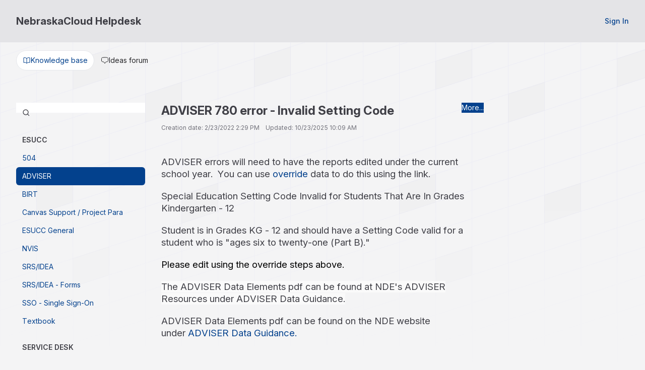

--- FILE ---
content_type: text/html; charset=utf-8
request_url: https://nebraska.jitbit.com/helpdesk/KB/View/45432779-adviser-780-error-invalid-setting-code
body_size: 5473
content:



<!DOCTYPE html>
<html lang="en-US">
<head>
	<script>
		var backwardTheme = "theme-auto";
		function setTheme(t){document.documentElement.classList.toggle("dark",t==="theme-dark"||(t==="theme-auto"&&window.matchMedia("(prefers-color-scheme:dark)").matches));localStorage.setItem("theme",t)}
		setTheme(localStorage.getItem('theme') || backwardTheme);
	</script>

		<title>NebraskaCloud Helpdesk - ADVISER 780 error - Invalid Setting Code - Knowledge base</title>
	<meta http-equiv="X-UA-Compatible" content="IE=edge" />
		<link rel="icon" type="image/x-icon" href="https://cdn.jitbit.com/helpdesk/favicon.ico"> 


	<meta name="description" content="NebraskaCloud Helpdesk Knowledge base - ADVISER 780 error - Invalid Setting Code - &lt;!--html--&gt;&lt;p&gt;&lt;span... :help desk software by Jitbit">


	<link rel="stylesheet" href="https://cdn.jitbit.com/helpdesk/fonts/inter/inter-variable.min.css?v=147" />
	<link rel="stylesheet" href="https://cdn.jitbit.com/helpdesk/css/output.css?v=69171" />

	<script>
		function $$(f,s){"complete"===document.readyState?f(s):window.addEventListener("load",function(){f(s);})}
		window.qq=[];window.$=(f)=>qq.push(f);
	</script>

	<style type="text/css">
			 :root {--accent-color: 3 65 141; --accent-color-text: 3 65 141;}
			 html.dark {--accent-color: 28 84 152; --accent-color-text: 103 141 186;}
		

	</style>

	
 
	<style media="print">
		#divBigHeader, .rightsidebar, .breadcrumbs, #KBtoolbar, .MultiFile-intercepted, .kbTreeList {
			display: none;
		}
		.meta {text-align:right}
	</style>
	<style>
		table.attachments {display:none} /*show only when editing*/
		.footer {margin-top: 0 !important;}
		html.dark #body [style]:not(img) {background:none !important} 
	</style>

	<link rel="canonical" href="https://nebraska.jitbit.com/helpdesk/KB/View/45432779-adviser-780-error-invalid-setting-code" />
 	
	<link rel="apple-touch-icon-precomposed" href="https://cdn.jitbit.com/helpdesk/images/apple-touch-icon.png" />
	<meta name="msapplication-TileColor" content="#FFFFFF">
	<meta name="msapplication-TileImage" content="https://cdn.jitbit.com/helpdesk/images/mstitle.png">

	<meta name="slack-app-id" content="AGW609EKZ">
	<meta name="viewport" content="width=device-width, initial-scale=1.0, maximum-scale=1.0, user-scalable=no" />
</head>
<body class="bg-zinc-100 dark:bg-zinc-900 text-sm bgpattern" >
<div class="flex flex-col min-h-screen w-full">
	<div>
		










	</div>

	<div id="headerNav" class="bg-header-color text-header-text-color" >
		<div class="flex px-4 sm:px-8 py-7 flex-wrap lg:flex-nowrap gap-x-5 items-center justify-center gap-y-4">
			<div class="grow">
				<a href="/helpdesk/" class="inline-flex items-center text-inherit">
					<span id="spanTitle" class="font-bold text-xl hidden sm:block">
						NebraskaCloud Helpdesk
					</span>
				</a>
			</div>
				<a href="/helpdesk/User/Login" class="button">
					<span class="font-medium capitalize">sign in</span>
				</a>
		</div>

	</div>
	<div class="grow max-w-full px-4 sm:px-8 pt-10">

		<nav class="flex mb-8 viewMode -mt-6">
			<a href="/helpdesk/KB"  class=active2>
				<svg class="size-4"><use href="/helpdesk/icons.svg?v=16385#book"/></svg>
				<span>Knowledge base</span>
			</a>
			<a href='/helpdesk/Ideas' >
				<svg fill="none" viewBox="0 0 24 24" stroke-width="1.5" stroke="currentColor" class="size-4">
  					<path stroke-linecap="round" stroke-linejoin="round" d="M2.25 12.76c0 1.6 1.123 2.994 2.707 3.227 1.068.157 2.148.279 3.238.364.466.037.893.281 1.153.671L12 21l2.652-3.978c.26-.39.687-.634 1.153-.67 1.09-.086 2.17-.208 3.238-.365 1.584-.233 2.707-1.626 2.707-3.228V6.741c0-1.602-1.123-2.995-2.707-3.228A48.394 48.394 0 0 0 12 3c-2.392 0-4.744.175-7.043.513C3.373 3.746 2.25 5.14 2.25 6.741v6.018Z" />
				</svg>

				<span>Ideas forum</span>
			</a>
		</nav>
		








<div class="flex grow mx-auto max-w-screen-xl w-full">

	<div class="w-64 min-w-64 hidden md:block print:hidden">
		
<ul class="mt-8">
	<form action="/helpdesk/KB/Search" class="relative">
		<svg class="size-4 absolute left-3 top-3"><use href="/helpdesk/icons.svg?v=16385#search"/></svg>
		<input name="query" type="text" class="w-full !ps-10">
	</form>
	<br />


			<li class="px-3 py-2 mt-4" style="text-transform:uppercase;"><b>ESUCC</b></li>
		<li>
			<a href="/helpdesk/KB/Category/537309-504" class="rounded-md hover:bg-zinc-100 dark:hover:bg-zinc-800 px-3 py-2 block">
				504
			</a>
		</li>
		<li>
			<a href="/helpdesk/KB/Category/537310-adviser" class="rounded-md hover:bg-zinc-100 dark:hover:bg-zinc-800 px-3 py-2 block !bg-accent-color !text-white">
				ADVISER
			</a>
		</li>
		<li>
			<a href="/helpdesk/KB/Category/604645-birt" class="rounded-md hover:bg-zinc-100 dark:hover:bg-zinc-800 px-3 py-2 block">
				BIRT
			</a>
		</li>
		<li>
			<a href="/helpdesk/KB/Category/561853-canvas-support-project-para" class="rounded-md hover:bg-zinc-100 dark:hover:bg-zinc-800 px-3 py-2 block">
				Canvas Support / Project Para
			</a>
		</li>
		<li>
			<a href="/helpdesk/KB/Category/117046-esucc-general" class="rounded-md hover:bg-zinc-100 dark:hover:bg-zinc-800 px-3 py-2 block">
				ESUCC General
			</a>
		</li>
		<li>
			<a href="/helpdesk/KB/Category/117051-nvis" class="rounded-md hover:bg-zinc-100 dark:hover:bg-zinc-800 px-3 py-2 block">
				NVIS
			</a>
		</li>
		<li>
			<a href="/helpdesk/KB/Category/117062-srs-idea" class="rounded-md hover:bg-zinc-100 dark:hover:bg-zinc-800 px-3 py-2 block">
				SRS/IDEA
			</a>
		</li>
		<li>
			<a href="/helpdesk/KB/Category/621977-srs-idea-forms" class="rounded-md hover:bg-zinc-100 dark:hover:bg-zinc-800 px-3 py-2 block">
				SRS/IDEA - Forms
			</a>
		</li>
		<li>
			<a href="/helpdesk/KB/Category/117065-sso-single-sign-on" class="rounded-md hover:bg-zinc-100 dark:hover:bg-zinc-800 px-3 py-2 block">
				SSO - Single Sign-On
			</a>
		</li>
		<li>
			<a href="/helpdesk/KB/Category/607538-textbook" class="rounded-md hover:bg-zinc-100 dark:hover:bg-zinc-800 px-3 py-2 block">
				Textbook
			</a>
		</li>
			<li class="px-3 py-2 mt-4" style="text-transform:uppercase;"><b>Service Desk</b></li>
		<li>
			<a href="/helpdesk/KB/Category/514715-sd-level-1" class="rounded-md hover:bg-zinc-100 dark:hover:bg-zinc-800 px-3 py-2 block">
				SD Level 1
			</a>
		</li>
</ul>
	</div>

	<div class="kbArticleBox grow p-8">

		<div class="flex mb-10 gap-2">
			<div class="grow">
				<h1 class="grow font-bold"><span id="subject">ADVISER 780 error - Invalid Setting Code</span> 
				</h1>
				<div class="grey2" style="margin-top:10px">

						Creation date: 2/23/2022 2:29 PM
						&nbsp;&nbsp;
						Updated: 10/23/2025 10:09 AM
										</div>
			</div>
			
			<div class="tools dropdown relative print:hidden">
				<button class="graybutton dropdown-toggle" data-toggle="dropdown" title="More actions..." id="toolsbtn" type="button" style="margin-right:0">More...</button>
					<div class="dropdown-menu toolsPopup text-nowrap right-0" style="min-width:100px">
						<a href="javascript:void(0)" onclick="self.print()">
							<svg fill="none" viewBox="0 0 24 24" stroke-width="1.5" stroke="currentColor" class="size-4">
								<path stroke-linecap="round" stroke-linejoin="round" d="M6.72 13.829c-.24.03-.48.062-.72.096m.72-.096a42.415 42.415 0 0 1 10.56 0m-10.56 0L6.34 18m10.94-4.171c.24.03.48.062.72.096m-.72-.096L17.66 18m0 0 .229 2.523a1.125 1.125 0 0 1-1.12 1.227H7.231c-.662 0-1.18-.568-1.12-1.227L6.34 18m11.318 0h1.091A2.25 2.25 0 0 0 21 15.75V9.456c0-1.081-.768-2.015-1.837-2.175a48.055 48.055 0 0 0-1.913-.247M6.34 18H5.25A2.25 2.25 0 0 1 3 15.75V9.456c0-1.081.768-2.015 1.837-2.175a48.041 48.041 0 0 1 1.913-.247m10.5 0a48.536 48.536 0 0 0-10.5 0m10.5 0V3.375c0-.621-.504-1.125-1.125-1.125h-8.25c-.621 0-1.125.504-1.125 1.125v3.659M18 10.5h.008v.008H18V10.5Zm-3 0h.008v.008H15V10.5Z" />
							</svg>
							Print...
						</a>
				</div>
			</div>
		</div>


		<div id="body" class="text-base">
<!--html--><p><span style="font-size: 14pt;">ADVISER errors will need to
have the reports edited under the current school year.&nbsp;&nbsp;You can
use&nbsp;</span><span style="font-size: 14pt;"><a href="https://nebraska.jitbit.com/helpdesk/KB/View/45331460-adviser-override-student-data" target="_blank">override</a>&nbsp;data to do this using the link.</span></p><p><span style="font-size: 14pt;">Special Education Setting Code
Invalid for Students That Are In Grades Kindergarten - 12</span></p><p><span style="font-size: 14pt;">Student is in Grades KG - 12 and should have a Setting Code valid
for a student who is "ages six to twenty-one (Part B)."</span></p><p><span style="font-size: 14pt; color: black;">Please edit using the override steps above.</span></p><p><span style="font-size: 18.6667px; background-color: rgb(250, 250, 250);">The ADVISER Data Elements pdf can be found at NDE's ADVISER Resources under ADVISER Data Guidance.</span><br></p><p><span style="font-size: 18.6667px;">ADVISER Data Elements pdf can be found on the NDE website under&nbsp;</span><a href="https://www.education.ne.gov/dataservices/adviser-resources/#1533221816265-b51e789f-abfc" style="color: rgb(3, 65, 141); font-size: 18.6667px;">ADVISER Data Guidance.</a></p>		</div>




	</div>

	<div class="w-64 min-w-64 hidden lg:block print:hidden">
		<div class="sticky top-0 p-8" id="contents" style="display:none">
			<h3 class="mb-4">On this page</h3>
			<ul class='space-y-4'></ul>
		</div>
	</div>

</div>

<script>
	// remove target='_blank' from all local links
	document.getElementById('body').querySelectorAll('a[target="_blank"]').forEach(function (a) {
		if (a.href.startsWith(window.location.origin))
			a.removeAttribute('target');
	});

	$(function () {
		HideInlineImgThunmbsAndAddLink();
		if ($(".meta a.imgLink").length)
			$(".meta a.imgLink").simpleLightbox({ fileExt: false });

		ExpandYoutubeAndVimeo("#body");
		ExtractHeadings();
	});

	//extracts heading from #body, creates id-elements and creates a table of contents in the #contents element
	function ExtractHeadings(){
		var headings = $("#body").find("h1, h2, h3, h4, h5, h6");
		if(headings.length > 0){
			headings.each(function(){
				var heading = $(this);
				var id = heading.text().replace(/[^a-zA-Z0-9]/g, "-").toLowerCase();
				heading.attr("id", id);
				$("#contents ul").append("<li><a href='#" + id + "'>" + heading.text() + "</a></li>");
			});
			$("#contents").show();
		}
	}
</script>



<script src='https://cdn.jitbit.com/helpdesk/js/simple-lightbox.min.js?v=12320' defer></script>


	</div>
	<div class="footer flex flex-wrap gap-y-2 lg:flex-nowrap px-4 sm:px-8 mt-4 py-4 border-t items-center justify-center lg:justify-between dark:border-zinc-800">
			<div class="outerroundedborder p-1 flex justify-between text-xs font-semibold dark:text-white print:hidden">
				<div>
					<input type="radio" id="theme-light" name="theme" value="theme-light" class="hidden peer" />
					<label for="theme-light" class="inline-flex px-3 py-2 rounded-md cursor-pointer bg-transparent peer-checked:bg-zinc-200 items-center peer-checked:dark:bg-zinc-700">
						<svg fill="none" viewBox="0 0 24 24" stroke="currentColor" class="size-4 stroke-2 mr-2">
							<path stroke-linecap="round" stroke-linejoin="round" d="M12 3v2.25m6.364.386-1.591 1.591M21 12h-2.25m-.386 6.364-1.591-1.591M12 18.75V21m-4.773-4.227-1.591 1.591M5.25 12H3m4.227-4.773L5.636 5.636M15.75 12a3.75 3.75 0 1 1-7.5 0 3.75 3.75 0 0 1 7.5 0Z" />
						</svg>
						<span>Light</span>
					</label>
				</div>
				<div>
					<input type="radio" id="theme-dark" name="theme" value="theme-dark" class="hidden peer" />
					<label for="theme-dark" class="inline-flex px-3 py-2 rounded-md cursor-pointer bg-transparent peer-checked:bg-zinc-200 items-center peer-checked:dark:bg-zinc-700">
						<svg fill="none" viewBox="0 0 24 24" stroke="currentColor" class="size-4 stroke-2 mr-2">
							<path d="M21.752 15.002A9.72 9.72 0 0 1 18 15.75c-5.385 0-9.75-4.365-9.75-9.75 0-1.33.266-2.597.748-3.752A9.753 9.753 0 0 0 3 11.25C3 16.635 7.365 21 12.75 21a9.753 9.753 0 0 0 9.002-5.998Z" />
						</svg>
						<span>Dark</span>
					</label>
				</div>
				<div> 
					<input type="radio" id="theme-auto" name="theme" value="theme-auto" class="hidden peer" />
					<label for="theme-auto" class="inline-flex px-3 py-2 rounded-md cursor-pointer bg-transparent peer-checked:bg-zinc-200 items-center peer-checked:dark:bg-zinc-700">
						<svg fill="none" viewBox="0 0 24 24" stroke-width="2.5" stroke="currentColor" class="size-4 mr-2">
							<circle cx="12" cy="12" r="10"/>
							<path d="M12 2 A10 10 0 0 1 12 22 L12 12 Z" fill="currentColor"/>
						</svg>
						<span>Auto</span>
					</label>
				</div>
			</div>

		<div class="flex flex-wrap justify-center mt-4 sm:mt-0 gap-y-2 sm:flex-nowrap items-center gap-x-5">
				<a class="help inline-flex items-center group print:hidden" id="anchorHelp"
					href="https://www.jitbit.com/docs/viewkbissue/" target="_new">
					<svg class="size-5 mr-3 stroke-2 group-hover:animate-spin">
						<use href="/helpdesk/icons.svg?v=16385#question" />
					</svg>

					<span>Get help for this page</span>
				</a>


			<a class="poweredBy inline-flex items-center group" rel="nofollow" target="_blank"
				href="https://www.jitbit.com/saas-helpdesk/?utm_source=footer_link"
				target="_new" >
				<svg viewBox="0 0 24 24" fill="currentColor" class="size-5 mr-3 group-hover:animate-spin">
					<path d="M12 2a10 10 0 1 1 0 20 10 10 0 0 1 0-20zm0 15a5 5 0 0 1-2 0l-2 2a8 8 0 0 0 4 1 8 8 0 0 0 4-1l-2-2a5 5 0 0 1-2 0zm-8-5 1 4 2-2a5 5 0 0 1 0-2v-2L5 8a8 8 0 0 0-1 4zm15-4-2 2a5 5 0 0 1 0 4l2 2a8 8 0 0 0 1-4 8 8 0 0 0-1-4zm-7 1a3 3 0 1 0 0 6 3 3 0 0 0 0-6zm0-5a8 8 0 0 0-4 1l2 2a5 5 0 0 1 2 0h2l2-2a8 8 0 0 0-4-1z" clip-rule="evenodd"/>
				</svg>
				<span>Powered by Jitbit HelpDesk</span>
			</a>
		</div>
	</div>
</div>

<div class="absolute inset-x-0 -top-10 -z-10 overflow-hidden blur-3xl" aria-hidden="true">
	<div class="relative left-[calc(50%-4rem)] aspect-[1155/678] w-1/2 rotate-[30deg] bg-accent-color opacity-5 dark:opacity-8"></div>
</div>

<script src='https://cdn.jitbit.com/helpdesk/Scripts/jquery.min.js?v=87533'></script>
<script>qq.forEach(function(f){$(f)});</script>


<script>
	var globalRootAppUrl = '/helpdesk/';
	var globalRootCdnUrl = '/helpdesk/';
	var globalLang = 'en-US';

	var GlobalApp = {
		CurrentUserId: 0
	}
</script>

<script src='https://cdn.jitbit.com/helpdesk/js/jquery.unobtrusive-ajax.min.js?v=3384' defer></script> 

<script src="https://cdn.jitbit.com/helpdesk/File/LangStringsJson?l=en-US" defer></script>

<script src='https://cdn.jitbit.com/helpdesk/js/newutils.js?v=24486' defer></script>
<script src='https://cdn.jitbit.com/helpdesk/Scripts/js.cookie.min.js?v=1731' defer></script>
<script src='https://cdn.jitbit.com/helpdesk/js/jquery.simplemodal.min.js?v=6569' defer></script>
<script src='https://cdn.jitbit.com/helpdesk/js/searchable.select.js?v=11851' defer></script>




<noscript id="deferred-styles">
<link href="https://cdn.jitbit.com/helpdesk/js/simplelightbox.min.css?v=1" type="text/css" rel="Stylesheet" />
</noscript>


	<script> try { if (sessionStorage) sessionStorage.removeItem("ticketIds"); } catch (ex) { }</script> 
<script src="https://cdn.jitbit.com/helpdesk/js/bootstrap-dropdown.min.js?v=1278" defer></script>


</body>
</html>

--- FILE ---
content_type: text/css
request_url: https://cdn.jitbit.com/helpdesk/css/output.css?v=69171
body_size: 13660
content:
*,:after,:before{border:0 solid #e5e7eb;box-sizing:border-box}:after,:before{--tw-content:""}:host,html{line-height:1.5;-webkit-text-size-adjust:100%;font-family:InterVariable,sans-serif;font-feature-settings:normal;font-variation-settings:normal;-moz-tab-size:4;tab-size:4;-webkit-tap-highlight-color:transparent}body{line-height:inherit;margin:0}hr{border-top-width:1px;color:inherit;height:0}abbr:where([title]){text-decoration:underline dotted}h1,h2,h3,h4,h5,h6{font-size:inherit;font-weight:inherit}a{color:inherit;text-decoration:inherit}b,strong{font-weight:bolder}code,kbd,pre,samp{font-family:ui-monospace,SFMono-Regular,Menlo,Monaco,Consolas,Liberation Mono,Courier New,monospace;font-feature-settings:normal;font-size:1em;font-variation-settings:normal}small{font-size:80%}sub,sup{font-size:75%;line-height:0;position:relative;vertical-align:baseline}sub{bottom:-.25em}sup{top:-.5em}table{border-collapse:collapse;border-color:inherit;text-indent:0}button,input,optgroup,select,textarea{color:inherit;font-family:inherit;font-feature-settings:inherit;font-size:100%;font-variation-settings:inherit;font-weight:inherit;letter-spacing:inherit;line-height:inherit;margin:0;padding:0}button,select{text-transform:none}button,input:where([type=button]),input:where([type=reset]),input:where([type=submit]){-webkit-appearance:button;background-color:transparent;background-image:none}:-moz-focusring{outline:auto}:-moz-ui-invalid{box-shadow:none}progress{vertical-align:baseline}::-webkit-inner-spin-button,::-webkit-outer-spin-button{height:auto}[type=search]{-webkit-appearance:textfield;outline-offset:-2px}::-webkit-search-decoration{-webkit-appearance:none}::-webkit-file-upload-button{-webkit-appearance:button;font:inherit}summary{display:list-item}blockquote,dd,dl,figure,h1,h2,h3,h4,h5,h6,hr,p,pre{margin:0}fieldset{margin:0}fieldset,legend{padding:0}menu,ol,ul{list-style:none;margin:0;padding:0}dialog{padding:0}textarea{resize:vertical}input::placeholder,textarea::placeholder{color:#9ca3af;opacity:1}[role=button],button{cursor:pointer}:disabled{cursor:default}audio,canvas,embed,iframe,img,object,svg,video{display:block;vertical-align:middle}img,video{max-width:100%}[hidden]{display:none}.border-spacing-6,.horizseparated,.smallTicketList,.ticketGrid,table{--tw-border-spacing-x:0;--tw-border-spacing-y:0}.rotate-90,.rotate-\[30deg\],.transform,svg{--tw-translate-x:0;--tw-translate-y:0;--tw-rotate:0;--tw-skew-x:0;--tw-skew-y:0;--tw-scale-x:1;--tw-scale-y:1}.announcementbar,.announcementerror{--tw-gradient-from-position: ;--tw-gradient-via-position: ;--tw-gradient-to-position: }.dropdown-menu,.pager,.tagsinput,.ui-multiselect,input,input:not([type=submit],[type=checkbox],[type=radio]),select,textarea{--tw-ring-offset-shadow:0 0 #0000;--tw-ring-shadow:0 0 #0000;--tw-shadow:0 0 #0000;--tw-shadow-colored:0 0 #0000}.priorityCell:before,input,textarea{--tw-ring-inset: ;--tw-ring-offset-width:0px;--tw-ring-offset-color:#fff;--tw-ring-color:rgba(59,130,246,.5);--tw-ring-offset-shadow:0 0 #0000;--tw-ring-shadow:0 0 #0000;--tw-shadow:0 0 #0000;--tw-shadow-colored:0 0 #0000}.blur,.blur-3xl,.filter{--tw-blur: ;--tw-brightness: ;--tw-contrast: ;--tw-grayscale: ;--tw-hue-rotate: ;--tw-invert: ;--tw-saturate: ;--tw-sepia: ;--tw-drop-shadow: }.backdrop-blur,.dropdown-menu,.userPopup,[id=bulk-actions-popup]{--tw-backdrop-blur: ;--tw-backdrop-brightness: ;--tw-backdrop-contrast: ;--tw-backdrop-grayscale: ;--tw-backdrop-hue-rotate: ;--tw-backdrop-invert: ;--tw-backdrop-opacity: ;--tw-backdrop-saturate: ;--tw-backdrop-sepia: }:root{--new-color:185 28 28;--tech-color:21 128 61;--cust-color:217 119 6;--fortech-color:29 78 216;--error-color:190 18 60;--accent-color:67 56 202;--accent-color-text:67 56 202;--header-color:228 228 231;--header-text-color:63 63 70}html.dark{--new-color:248 113 113;--cust-color:251 191 36;--fortech-color:59 130 246;--error-color:248 113 113;--accent-color:79 70 229;--accent-color-text:129 140 248;--header-color:39 39 42;--header-text-color:255 255 255}html{color:#3f3f46}html:where(.dark,.dark *){color:#d4d4d8}:where(.dark,.dark *),:where(.dark,.dark *) :after,:where(.dark,.dark *) :before{border-color:#3f3f46}html *{scrollbar-color:#ccc transparent;scrollbar-width:thin}html.dark{color-scheme:dark}input[list]::-webkit-calendar-picker-indicator{display:none!important}input[type=date],input[type=datetime-local]{line-height:1.125rem}button.ui-multiselect,input[list],select{appearance:none;background-image:url("data:image/svg+xml;charset=utf-8,%3Csvg xmlns='http://www.w3.org/2000/svg' fill='none' viewBox='0 0 20 20'%3E%3Cpath stroke='%236b7280' stroke-linecap='round' stroke-linejoin='round' stroke-width='1.5' d='m6 8 4 4 4-4'/%3E%3C/svg%3E");background-position:right .5rem center;background-repeat:no-repeat;background-size:1.5em 1.5em;padding-right:2.5rem!important;-webkit-print-color-adjust:exact;print-color-adjust:exact}select[multiple]{box-sizing:border-box;height:2.25rem;overflow:hidden;vertical-align:top}button.ui-multiselect{border-color:#e4e4e7;color:rgba(156,163,175,.7)!important;display:inline-block!important;font-weight:400;text-align:left!important;text-wrap:nowrap}button.ui-multiselect:where(.dark,.dark *){border-color:#3f3f46}button.ui-multiselect:hover{background-color:inherit;color:inherit}button.ui-multiselect span.ui-icon{display:none}table.sortable th{cursor:pointer}.container{width:100%}@media (min-width:640px){.container{max-width:640px}}@media (min-width:768px){.container{max-width:768px}}@media (min-width:1024px){.container{max-width:1024px}}@media (min-width:1366px){.container{max-width:1366px}}@media (min-width:1536px){.container{max-width:1536px}}button.ui-multiselect,input:not([type=submit],[type=checkbox],[type=radio]),select,textarea{background-color:#fff;border-radius:.375rem;border-width:1px;color:#000;padding:.5rem .75rem;--tw-shadow:0 1px 2px 0 rgba(0,0,0,.05);--tw-shadow-colored:0 1px 2px 0 var(--tw-shadow-color);box-shadow:var(--tw-ring-offset-shadow,0 0 #0000),var(--tw-ring-shadow,0 0 #0000),var(--tw-shadow)}button.ui-multiselect:where(.dark,.dark *),input:not([type=submit],[type=checkbox],[type=radio]):where(.dark,.dark *),select:where(.dark,.dark *),textarea:where(.dark,.dark *){background-color:#18181b;color:#d4d4d8}button.ui-multiselect:disabled,button.ui-multiselect[readonly],input:not([type=submit],[type=checkbox],[type=radio]):disabled,input:not([type=submit],[type=checkbox],[type=radio])[readonly],select:disabled,select[readonly],textarea:disabled,textarea[readonly]{background-color:#f4f4f5;color:#a1a1aa}button.ui-multiselect:disabled:where(.dark,.dark *),button.ui-multiselect[readonly]:where(.dark,.dark *),input:not([type=submit],[type=checkbox],[type=radio]):disabled:where(.dark,.dark *),input:not([type=submit],[type=checkbox],[type=radio])[readonly]:where(.dark,.dark *),select:disabled:where(.dark,.dark *),select[readonly]:where(.dark,.dark *),textarea:disabled:where(.dark,.dark *),textarea[readonly]:where(.dark,.dark *){background-color:#27272a;color:#52525b}button.ui-multiselect:focus-visible,input:not([type=submit],[type=checkbox],[type=radio]):focus-visible,select:focus-visible,textarea:focus-visible{border-color:rgb(var(--accent-color)/.6);outline:2px solid transparent;outline-offset:2px}.bluebutton,.button,.graybutton,.moreBtn,.transparentbutton,button,input[type=file]::file-selector-button,input[type=submit],input[type=submit].graybutton{align-items:center;background-color:#fafafa;border-color:hsla(240,5%,84%,.6);border-radius:.375rem;border-width:1px;color:#4b5563;column-gap:.25rem;cursor:pointer;display:inline-flex;font-size:.875rem;font-weight:500;justify-content:center;line-height:1.25rem;padding:.5rem 1rem;text-align:center}.bluebutton:hover,.button:hover,.graybutton:hover,.moreBtn:hover,.transparentbutton:hover,button:hover,input[type=file]::file-selector-button:hover,input[type=submit].graybutton:hover,input[type=submit]:hover{background-color:#f4f4f5;color:#4b5563}.bluebutton:disabled,.button:disabled,.graybutton:disabled,.moreBtn:disabled,.transparentbutton:disabled,button:disabled,input[type=file]::file-selector-button:disabled,input[type=submit].graybutton:disabled,input[type=submit]:disabled{color:#a1a1aa;cursor:not-allowed}.bluebutton:where(.dark,.dark *),.button:where(.dark,.dark *),.graybutton:where(.dark,.dark *),.moreBtn:where(.dark,.dark *),.transparentbutton:where(.dark,.dark *),button:where(.dark,.dark *),input[type=file]:where(.dark,.dark *)::file-selector-button,input[type=submit].graybutton:where(.dark,.dark *),input[type=submit]:where(.dark,.dark *){background-color:#3f3f46;border-color:transparent;color:#d4d4d8}.bluebutton:hover:where(.dark,.dark *),.button:hover:where(.dark,.dark *),.graybutton:hover:where(.dark,.dark *),.moreBtn:hover:where(.dark,.dark *),.transparentbutton:hover:where(.dark,.dark *),button:hover:where(.dark,.dark *),input[type=file]:where(.dark,.dark *)::file-selector-button:hover,input[type=submit].graybutton:hover:where(.dark,.dark *),input[type=submit]:hover:where(.dark,.dark *){background-color:#52525b;color:#f4f4f5}.bluebutton:disabled:where(.dark,.dark *),.button:disabled:where(.dark,.dark *),.graybutton:disabled:where(.dark,.dark *),.moreBtn:disabled:where(.dark,.dark *),.transparentbutton:disabled:where(.dark,.dark *),button:disabled:where(.dark,.dark *),input[type=file]:where(.dark,.dark *)::file-selector-button:disabled,input[type=submit].graybutton:disabled:where(.dark,.dark *),input[type=submit]:disabled:where(.dark,.dark *){color:#71717a}input[type=file]{padding:0}input[type=file]::file-selector-button{border-style:solid;border-bottom:none;border-left:none;border-top:none}input[type=file]::file-selector-button{margin-right:1rem}.bluebutton,button,input[type=submit]{background-color:rgb(var(--accent-color)/1);border-color:transparent;color:#fff}.bluebutton:hover,button:hover,input[type=submit]:hover{background-color:rgb(var(--accent-color)/.9);color:#fff}.transparentbutton{background-color:transparent;border-color:transparent}.transparentbutton:hover{background-color:#d4d4d8}.transparentbutton:hover:where(.dark,.dark *){background-color:#52525b}a{color:rgb(var(--accent-color-text)/1)}a:hover{color:rgb(var(--accent-color-text)/.75)}a[disabled]{color:#a1a1aa;cursor:not-allowed;pointer-events:none}a[disabled]:where(.dark,.dark *){color:#71717a}th{font-weight:600;text-align:left}.footer a,nav>a,nav>div>a,th>a{color:inherit}b{font-weight:600}.onoffcontainer input[type=checkbox]:not(.skiponoff){appearance:none;background-color:#e4e4e7;border-radius:9999px;cursor:pointer;height:1.5rem;margin-right:.75rem;position:relative;width:2.5rem}.onoffcontainer input[type=checkbox]:not(.skiponoff):where(.dark,.dark *){background-color:#3f3f46}.onoffcontainer input[type=checkbox]:not(.skiponoff){transition:all .2s ease-in 0s}.onoffcontainer input[type=checkbox]:not(.skiponoff):before{background-color:#fff;border-radius:9999px;content:"";height:1rem;left:.25rem;position:absolute;top:.25rem;transform:none;width:1rem}.onoffcontainer input[type=checkbox]:not(.skiponoff):after{content:none}.onoffcontainer input[type=checkbox]:not(.skiponoff):checked{background-color:rgb(var(--accent-color)/1)}.onoffcontainer input[type=checkbox]:not(.skiponoff)[disabled],.onoffcontainer input[type=checkbox]:not(.skiponoff)[readonly]{background-color:#d4d4d8!important}.onoffcontainer input[type=checkbox]:not(.skiponoff)[disabled]:where(.dark,.dark *),.onoffcontainer input[type=checkbox]:not(.skiponoff)[readonly]:where(.dark,.dark *){background-color:#52525b!important}.onoffcontainer input[type=checkbox]:not(.skiponoff)[disabled]:before,.onoffcontainer input[type=checkbox]:not(.skiponoff)[readonly]:before{background-color:#e4e4e7!important}.onoffcontainer input[type=checkbox]:not(.skiponoff)[disabled]:where(.dark,.dark *):before,.onoffcontainer input[type=checkbox]:not(.skiponoff)[readonly]:where(.dark,.dark *):before{background-color:#71717a!important}.onoffcontainer input[type=checkbox]:not(.skiponoff):checked:before{left:1.25rem}h1{font-size:1.5rem;line-height:2rem}h2{font-size:1.25rem;line-height:1.75rem}p{margin-bottom:.5rem;margin-top:.5rem}a,label{cursor:pointer}code{font-family:ui-monospace,SFMono-Regular,Menlo,Monaco,Consolas,Liberation Mono,Courier New,monospace;font-weight:500}.container{max-width:72rem}.visible{visibility:visible}.invisible{visibility:hidden}.collapse{visibility:collapse}.static{position:static}.fixed{position:fixed}.absolute{position:absolute}.relative{position:relative}.sticky{position:sticky}.inset-x-0{left:0;right:0}.inset-y-0{bottom:0;top:0}.\!right-4{right:1rem!important}.-bottom-3{bottom:-.75rem}.-right-1{right:-.25rem}.-top-10{top:-2.5rem}.left-0{left:0}.left-1{left:.25rem}.left-3{left:.75rem}.left-\[calc\(50\%-4rem\)\]{left:calc(50% - 4rem)}.right-0{right:0}.right-14{right:3.5rem}.right-2{right:.5rem}.right-3{right:.75rem}.right-4{right:1rem}.top-0{top:0}.top-1{top:.25rem}.top-3{top:.75rem}.top-8{top:2rem}.top-9{top:2.25rem}.top-\[17px\]{top:17px}.-z-10{z-index:-10}.z-10{z-index:10}.z-50{z-index:50}.-order-1{order:-1}.float-right{float:right}.\!m-0{margin:0!important}.m-0{margin:0}.m-4{margin:1rem}.-mx-4{margin-left:-1rem;margin-right:-1rem}.-my-6{margin-bottom:-1.5rem;margin-top:-1.5rem}.mx-auto{margin-left:auto;margin-right:auto}.my-2{margin-bottom:.5rem;margin-top:.5rem}.my-3{margin-bottom:.75rem;margin-top:.75rem}.my-4{margin-bottom:1rem;margin-top:1rem}.my-6{margin-bottom:1.5rem;margin-top:1.5rem}.my-auto{margin-bottom:auto;margin-top:auto}.\!mb-0{margin-bottom:0!important}.\!mb-10{margin-bottom:2.5rem!important}.\!mt-0{margin-top:0!important}.-mb-6{margin-bottom:-1.5rem}.-ml-0\.5{margin-left:-.125rem}.-ml-2{margin-left:-.5rem}.-mt-0\.5{margin-top:-.125rem}.-mt-6{margin-top:-1.5rem}.mb-1{margin-bottom:.25rem}.mb-10{margin-bottom:2.5rem}.mb-2{margin-bottom:.5rem}.mb-3{margin-bottom:.75rem}.mb-4{margin-bottom:1rem}.mb-5{margin-bottom:1.25rem}.mb-6{margin-bottom:1.5rem}.mb-8{margin-bottom:2rem}.ml-1{margin-left:.25rem}.ml-2{margin-left:.5rem}.ml-4{margin-left:1rem}.mr-1{margin-right:.25rem}.mr-2{margin-right:.5rem}.mr-3{margin-right:.75rem}.mr-4{margin-right:1rem}.mr-8{margin-right:2rem}.mt-1{margin-top:.25rem}.mt-10{margin-top:2.5rem}.mt-2{margin-top:.5rem}.mt-3{margin-top:.75rem}.mt-4{margin-top:1rem}.mt-6{margin-top:1.5rem}.mt-8{margin-top:2rem}.mt-auto{margin-top:auto}.\!block{display:block!important}.block{display:block}.inline-block{display:inline-block}.inline{display:inline}.flex{display:flex}.inline-flex{display:inline-flex}.table{display:table}.grid{display:grid}.contents{display:contents}.hidden{display:none}.aspect-\[1155\/678\]{aspect-ratio:1155/678}.size-10{height:2.5rem;width:2.5rem}.size-11{height:2.75rem;width:2.75rem}.size-2{height:.5rem;width:.5rem}.size-20{height:5rem;width:5rem}.size-3{height:.75rem;width:.75rem}.size-4{height:1rem;width:1rem}.size-5{height:1.25rem;width:1.25rem}.size-6{height:1.5rem;width:1.5rem}.size-60{height:15rem;width:15rem}.size-7{height:1.75rem;width:1.75rem}.size-8{height:2rem;width:2rem}.h-1\.5{height:.375rem}.h-2\.5{height:.625rem}.h-4{height:1rem}.h-5{height:1.25rem}.h-9{height:2.25rem}.h-96{height:24rem}.h-full{height:100%}.max-h-9{max-height:2.25rem}.max-h-96{max-height:24rem}.min-h-0{min-height:0}.min-h-screen{min-height:100vh}.w-1\.5{width:.375rem}.w-1\/2{width:50%}.w-1\/3{width:33.333333%}.w-11{width:2.75rem}.w-16{width:4rem}.w-2\.5{width:.625rem}.w-20{width:5rem}.w-48{width:12rem}.w-60{width:15rem}.w-64{width:16rem}.w-8{width:2rem}.w-96{width:24rem}.w-full{width:100%}.min-w-0{min-width:0}.min-w-16{min-width:4rem}.min-w-48{min-width:12rem}.min-w-64{min-width:16rem}.min-w-8{min-width:2rem}.min-w-80{min-width:20rem}.min-w-max{min-width:max-content}.max-w-12{max-width:3rem}.max-w-2xl{max-width:42rem}.max-w-full{max-width:100%}.max-w-lg{max-width:32rem}.max-w-md{max-width:28rem}.max-w-screen-md{max-width:768px}.max-w-screen-sm{max-width:640px}.max-w-screen-xl{max-width:1366px}.max-w-sm{max-width:24rem}.max-w-xl{max-width:36rem}.flex-1{flex:1 1 0%}.shrink{flex-shrink:1}.shrink-0{flex-shrink:0}.grow{flex-grow:1}.border-separate{border-collapse:separate}.border-spacing-6{--tw-border-spacing-x:1.5rem;--tw-border-spacing-y:1.5rem;border-spacing:var(--tw-border-spacing-x) var(--tw-border-spacing-y)}.rotate-90{--tw-rotate:90deg}.rotate-90,.rotate-\[30deg\]{transform:translate(var(--tw-translate-x),var(--tw-translate-y)) rotate(var(--tw-rotate)) skewX(var(--tw-skew-x)) skewY(var(--tw-skew-y)) scaleX(var(--tw-scale-x)) scaleY(var(--tw-scale-y))}.rotate-\[30deg\]{--tw-rotate:30deg}.transform{transform:translate(var(--tw-translate-x),var(--tw-translate-y)) rotate(var(--tw-rotate)) skewX(var(--tw-skew-x)) skewY(var(--tw-skew-y)) scaleX(var(--tw-scale-x)) scaleY(var(--tw-scale-y))}@keyframes bounce{0%,to{animation-timing-function:cubic-bezier(.8,0,1,1);transform:translateY(-25%)}50%{animation-timing-function:cubic-bezier(0,0,.2,1);transform:none}}.animate-bounce{animation:bounce 1s infinite}@keyframes ping{75%,to{opacity:0;transform:scale(2)}}.animate-ping{animation:ping 1s cubic-bezier(0,0,.2,1) infinite}.animate-pulse{animation:pulse 2s cubic-bezier(.4,0,.6,1) infinite}.cursor-pointer{cursor:pointer}.resize-none{resize:none}.grid-cols-1{grid-template-columns:repeat(1,minmax(0,1fr))}.flex-col{flex-direction:column}.flex-col-reverse{flex-direction:column-reverse}.flex-wrap{flex-wrap:wrap}.items-start{align-items:flex-start}.items-center{align-items:center}.items-baseline{align-items:baseline}.justify-start{justify-content:flex-start}.justify-end{justify-content:flex-end}.justify-center{justify-content:center}.justify-between{justify-content:space-between}.gap-1{gap:.25rem}.gap-2{gap:.5rem}.gap-3{gap:.75rem}.gap-4{gap:1rem}.gap-6{gap:1.5rem}.gap-x-2{column-gap:.5rem}.gap-x-3{column-gap:.75rem}.gap-x-4{column-gap:1rem}.gap-x-5{column-gap:1.25rem}.gap-x-8{column-gap:2rem}.gap-y-12{row-gap:3rem}.gap-y-2{row-gap:.5rem}.gap-y-4{row-gap:1rem}.space-x-1>:not([hidden])~:not([hidden]){--tw-space-x-reverse:0;margin-left:calc(.25rem*(1 - var(--tw-space-x-reverse)));margin-right:calc(.25rem*var(--tw-space-x-reverse))}.space-y-4>:not([hidden])~:not([hidden]){--tw-space-y-reverse:0;margin-bottom:calc(1rem*var(--tw-space-y-reverse));margin-top:calc(1rem*(1 - var(--tw-space-y-reverse)))}.overflow-auto{overflow:auto}.overflow-hidden{overflow:hidden}.overflow-x-auto{overflow-x:auto}.overflow-y-auto{overflow-y:auto}.overflow-y-hidden{overflow-y:hidden}.truncate{overflow:hidden;white-space:nowrap}.text-ellipsis,.truncate{text-overflow:ellipsis}.whitespace-nowrap{white-space:nowrap}.whitespace-pre-wrap{white-space:pre-wrap}.text-nowrap{text-wrap:nowrap}.break-words{overflow-wrap:break-word}.break-all{word-break:break-all}.rounded{border-radius:.25rem}.rounded-full{border-radius:9999px}.rounded-lg{border-radius:.5rem}.rounded-md{border-radius:.375rem}.rounded-e-none{border-end-end-radius:0;border-start-end-radius:0}.rounded-s-none{border-end-start-radius:0;border-start-start-radius:0}.border{border-width:1px}.\!border-b-0{border-bottom-width:0!important}.\!border-t{border-top-width:1px!important}.border-b{border-bottom-width:1px}.border-r{border-right-width:1px}.border-t{border-top-width:1px}.border-dashed{border-style:dashed}.border-accent-color{border-color:rgb(var(--accent-color)/1)}.border-error-color{border-color:rgb(var(--error-color)/1)}.border-zinc-300{border-color:#d4d4d8}.border-zinc-900\/25{border-color:rgba(24,24,27,.25)}.\!bg-accent-color{background-color:rgb(var(--accent-color)/1)!important}.\!bg-accent-color\/5{background-color:rgb(var(--accent-color)/.05)!important}.\!bg-zinc-50{background-color:#fafafa!important}.bg-accent-color{background-color:rgb(var(--accent-color)/1)}.bg-header-color{background-color:rgb(var(--header-color)/1)}.bg-red-400{background-color:#f87171}.bg-red-500{background-color:#ef4444}.bg-transparent{background-color:transparent}.bg-white{background-color:#fff}.bg-white\/\[\.4\]{background-color:hsla(0,0%,100%,.4)}.bg-zinc-100{background-color:#f4f4f5}.bg-zinc-200{background-color:#e4e4e7}.bg-zinc-400{background-color:#a1a1aa}.fill-zinc-400{fill:#a1a1aa}.stroke-zinc-400{stroke:#a1a1aa}.stroke-zinc-500{stroke:#71717a}.stroke-zinc-800{stroke:#27272a}.stroke-2{stroke-width:2}.\!p-0{padding:0!important}.\!p-1{padding:.25rem!important}.\!p-7{padding:1.75rem!important}.p-1{padding:.25rem}.p-1\.5{padding:.375rem}.p-2{padding:.5rem}.p-3{padding:.75rem}.p-4{padding:1rem}.p-7{padding:1.75rem}.p-8{padding:2rem}.\!px-1{padding-left:.25rem!important;padding-right:.25rem!important}.\!py-0\.5{padding-bottom:.125rem!important;padding-top:.125rem!important}.\!py-2\.5{padding-bottom:.625rem!important;padding-top:.625rem!important}.\!py-4{padding-bottom:1rem!important;padding-top:1rem!important}.px-2{padding-left:.5rem;padding-right:.5rem}.px-3{padding-left:.75rem;padding-right:.75rem}.px-4{padding-left:1rem;padding-right:1rem}.px-5{padding-left:1.25rem;padding-right:1.25rem}.py-1{padding-bottom:.25rem;padding-top:.25rem}.py-2{padding-bottom:.5rem;padding-top:.5rem}.py-2\.5{padding-bottom:.625rem;padding-top:.625rem}.py-4{padding-bottom:1rem;padding-top:1rem}.py-7{padding-bottom:1.75rem;padding-top:1.75rem}.py-8{padding-bottom:2rem;padding-top:2rem}.\!ps-10{padding-inline-start:2.5rem!important}.\!pt-0{padding-top:0!important}.pb-1{padding-bottom:.25rem}.pb-2{padding-bottom:.5rem}.pb-4{padding-bottom:1rem}.pl-0{padding-left:0}.pl-1{padding-left:.25rem}.pl-4{padding-left:1rem}.pl-5{padding-left:1.25rem}.pr-0{padding-right:0}.pr-1{padding-right:.25rem}.pr-3{padding-right:.75rem}.pr-6{padding-right:1.5rem}.pr-8{padding-right:2rem}.pt-10{padding-top:2.5rem}.pt-4{padding-top:1rem}.pt-6{padding-top:1.5rem}.text-left{text-align:left}.text-center{text-align:center}.text-right{text-align:right}.align-middle{vertical-align:middle}.text-base{font-size:1rem;line-height:1.5rem}.text-lg{font-size:1.125rem;line-height:1.75rem}.text-sm{font-size:.875rem;line-height:1.25rem}.text-xl{font-size:1.25rem;line-height:1.75rem}.text-xs{font-size:.75rem;line-height:1rem}.font-bold{font-weight:700}.font-extralight{font-weight:200}.font-medium{font-weight:500}.font-normal{font-weight:400}.font-semibold{font-weight:600}.lowercase{text-transform:lowercase}.capitalize{text-transform:capitalize}.italic{font-style:italic}.\!text-error-color{color:rgb(var(--error-color)/1)!important}.\!text-white{color:#fff!important}.text-black{color:#000}.text-error-color{color:rgb(var(--error-color)/1)}.text-green-600{color:#16a34a}.text-header-text-color{color:rgb(var(--header-text-color)/1)}.text-indigo-200{color:#c7d2fe}.text-inherit{color:inherit}.text-red-700{color:#b91c1c}.text-tech-color{color:rgb(var(--tech-color)/1)}.text-zinc-400{color:#a1a1aa}.text-zinc-500{color:#71717a}.text-zinc-700{color:#3f3f46}.text-zinc-800{color:#27272a}.underline{text-decoration-line:underline}.opacity-0{opacity:0}.opacity-5{opacity:.05}.opacity-60{opacity:.6}.opacity-75{opacity:.75}.outline{outline-style:solid}.blur{--tw-blur:blur(8px)}.blur,.blur-3xl{filter:var(--tw-blur) var(--tw-brightness) var(--tw-contrast) var(--tw-grayscale) var(--tw-hue-rotate) var(--tw-invert) var(--tw-saturate) var(--tw-sepia) var(--tw-drop-shadow)}.blur-3xl{--tw-blur:blur(64px)}.filter{filter:var(--tw-blur) var(--tw-brightness) var(--tw-contrast) var(--tw-grayscale) var(--tw-hue-rotate) var(--tw-invert) var(--tw-saturate) var(--tw-sepia) var(--tw-drop-shadow)}.backdrop-blur{--tw-backdrop-blur:blur(8px);-webkit-backdrop-filter:var(--tw-backdrop-blur) var(--tw-backdrop-brightness) var(--tw-backdrop-contrast) var(--tw-backdrop-grayscale) var(--tw-backdrop-hue-rotate) var(--tw-backdrop-invert) var(--tw-backdrop-opacity) var(--tw-backdrop-saturate) var(--tw-backdrop-sepia);backdrop-filter:var(--tw-backdrop-blur) var(--tw-backdrop-brightness) var(--tw-backdrop-contrast) var(--tw-backdrop-grayscale) var(--tw-backdrop-hue-rotate) var(--tw-backdrop-invert) var(--tw-backdrop-opacity) var(--tw-backdrop-saturate) var(--tw-backdrop-sepia)}.transition-all{transition-duration:.15s;transition-property:all;transition-timing-function:cubic-bezier(.4,0,.2,1)}div.ui-multiselect-menu{background-color:#fff;border-radius:.5rem;border-width:1px;display:none;margin-top:.5rem;min-width:14rem;overflow:auto;z-index:50}div.ui-multiselect-menu:where(.dark,.dark *){background-color:#18181b}div.ui-multiselect-menu{scrollbar-color:#ccc transparent;scrollbar-width:thin;z-index:1100}div.ui-multiselect-menu .ui-multiselect-single .ui-multiselect-checkboxes input{left:-9999px;position:absolute!important;top:auto!important}div.ui-multiselect-menu .ui-multiselect-single .ui-multiselect-checkboxes label{padding:5px!important}div.ui-multiselect-menu .ui-multiselect-header ul{display:flex;gap:1rem;padding:.5rem}div.ui-multiselect-menu .ui-multiselect-checkboxes label:has(input[type=checkbox]:checked){background-color:rgb(var(--accent-color)/1);color:#fff}div.ui-multiselect-menu .ui-multiselect-checkboxes label{flex-grow:1}div.ui-multiselect-menu .ui-multiselect-checkboxes input{margin-right:.5rem}.redbutton,button.redbutton,input[type=submit].redbutton{background-color:#b91c1c;border-color:#b91c1c;color:#fff}.redbutton:hover,button.redbutton:hover,input[type=submit].redbutton:hover{background-color:#991b1b;color:#fff}.grey2{color:#71717a;font-size:.75rem;line-height:1rem}.grey2:where(.dark,.dark *){color:#a1a1aa}

/*! rtl:ignore */input[type=checkbox]{appearance:none;cursor:pointer;direction:ltr;height:1rem;line-height:16px;position:relative;vertical-align:middle;width:1rem}input[type=checkbox]:before{background-color:rgb(var(--accent-color)/1);content:url("data:image/svg+xml;charset=utf-8,%3Csvg xmlns='http://www.w3.org/2000/svg' width='14' height='15' stroke='%23fff' stroke-linecap='round' stroke-width='4' viewBox='0 0 19 19'%3E%3Cpath d='m5 10.75 3.5 3.5L16 6'/%3E%3C/svg%3E");transform:scale(0)}input[type=checkbox]:after,input[type=checkbox]:before{border-radius:4px;height:100%;position:absolute;transition:.3s;width:100%}input[type=checkbox]:after{background-color:#fff;border-color:#d4d4d8;border-width:1px;content:""}input[type=checkbox]:where(.dark,.dark *):after{background-color:#27272a;border-color:#71717a}input[type=checkbox]:checked:before{transform:scale(1)}input[type=checkbox]:checked:after{transform:scale(0)}input[type=checkbox]:disabled:before{background-color:#a1a1aa}input[type=checkbox]:disabled:after{background-color:#a1a1aa;opacity:.3}input[type=radio]:not(.radiobox){appearance:none;border-radius:9999px;border-width:1px;cursor:pointer;height:1rem;vertical-align:text-top;width:1rem}input[type=radio]:not(.radiobox):checked{background-color:rgb(var(--accent-color)/1)}input[type=radio]:checked{background-image:url("data:image/svg+xml;charset=utf-8,%3Csvg xmlns='http://www.w3.org/2000/svg' fill='%23fff' viewBox='0 0 16 16'%3E%3Ccircle cx='8' cy='8' r='3'/%3E%3C/svg%3E")}[v-cloak]{display:none!important}.bgpattern{background-image:url(../images/bgpattern.svg);background-position:0 0;background-repeat:repeat-x;background-size:720px 720px}html.dark .bgpattern{background-image:url(../images/bgpattern_dark.svg)}.announcementbar{align-items:center;background-image:linear-gradient(to right,var(--tw-gradient-stops));display:flex;display:none;justify-content:space-between;--tw-gradient-from:rgb(var(--accent-color)/0.2) var(--tw-gradient-from-position);--tw-gradient-to:rgb(var(--accent-color)/0) var(--tw-gradient-to-position);--tw-gradient-stops:var(--tw-gradient-from),var(--tw-gradient-to);--tw-gradient-to:rgb(var(--accent-color)/0.6) var(--tw-gradient-to-position);font-size:.875rem;line-height:1.25rem;padding:.5rem 2rem}.announcementbar span{flex-grow:1}.announcementbar a.announcementClose{color:inherit}.announcementbar.announcementerror{background-image:linear-gradient(to right,var(--tw-gradient-stops));--tw-gradient-from:#ff317f90 var(--tw-gradient-from-position);--tw-gradient-to:rgba(255,49,127,0) var(--tw-gradient-to-position);--tw-gradient-stops:var(--tw-gradient-from),var(--tw-gradient-to);--tw-gradient-to:#ff89fc90 var(--tw-gradient-to-position)}.spanHtml{max-width:fit-content}.spanHtml>:not([hidden])~:not([hidden]){--tw-space-x-reverse:0;margin-left:calc(.25rem*(1 - var(--tw-space-x-reverse)));margin-right:calc(.25rem*var(--tw-space-x-reverse))}.spanHtml{background-color:#fff;border-radius:.375rem;font-size:.75rem;line-height:1rem;padding:.25rem .5rem}.spanHtml:where(.dark,.dark *){background-color:#52525b}.spanHtml a{text-decoration-line:underline}#profilePopup{margin-top:1rem;padding:1rem;right:0;width:24rem}#profilePopup .profileDiv{align-items:center;display:flex;margin-bottom:.75rem}#profilePopup .profileDiv .avatar{height:3.5rem!important;margin-right:.75rem;max-width:none!important;width:3.5rem!important}.ctrlenter{font-size:.75rem;font-weight:200;height:.9rem;line-height:1rem;margin-left:.5rem;opacity:.7}.smallTicketList>li{align-items:center;background-color:#f4f4f5;border-radius:.375rem;display:flex;margin-bottom:.5rem;padding:.5rem}.smallTicketList>li:hover{opacity:.8}.smallTicketList>li:where(.dark,.dark *){background-color:rgba(63,63,70,.5)}.smallTicketList>li a{color:inherit}.smallTicketList>li :first-child{flex-grow:1;overflow:hidden;text-overflow:ellipsis;white-space:nowrap}.smallTicketList>li hr{margin-bottom:.75rem;margin-top:.75rem}table.smallTicketList{--tw-border-spacing-y:0.75rem;border-spacing:var(--tw-border-spacing-x) var(--tw-border-spacing-y);padding-top:.75rem}table.smallTicketList th{padding:0}table.smallTicketList td{background-color:#f4f4f5;cursor:pointer;padding:.75rem}table.smallTicketList td:where(.dark,.dark *){background-color:rgba(63,63,70,.5)}table.smallTicketList td:first-child{width:100%}table.smallTicketList tr:has(td):hover{opacity:.8}table.smallTicketList td:first-child{border-bottom-left-radius:.375rem;border-top-left-radius:.375rem}table.smallTicketList td:last-child{border-bottom-right-radius:.375rem;border-top-right-radius:.375rem}nav>.menuItem{align-items:center;border-bottom-width:2px;border-color:transparent;display:inline-flex;font-size:.875rem;font-weight:400;line-height:1.25rem;padding-bottom:.75rem;padding-top:.25rem}nav>.menuItem:hover{border-color:rgb(var(--accent-color-text)/1);color:rgb(var(--accent-color-text)/1)}nav>.menuItem.active{border-bottom-width:2px;border-color:rgb(var(--accent-color-text)/1);color:rgb(var(--accent-color-text)/1)}nav>.menuItem svg{color:#71717a}nav>.menuItem.active svg{color:inherit}.viewMode{align-items:center;color:#27272a;column-gap:1rem;display:flex}.viewMode:where(.dark,.dark *){color:#a1a1aa}.viewMode>a,.viewMode>div.dropdown>a{align-items:center;border-color:transparent;border-radius:9999px;border-width:1px;column-gap:.5rem;display:inline-flex;font-size:.875rem;font-weight:400;justify-content:flex-end;line-height:1.25rem;min-height:2.5rem;padding:.5rem .75rem}.viewMode>a:hover,.viewMode>div.dropdown>a:hover{background-color:#e4e4e7}.viewMode>a:where(.dark,.dark *):hover,.viewMode>div.dropdown>a:where(.dark,.dark *):hover{background-color:#27272a}.viewMode>a>span.ticketCount{background-color:#fff;border-radius:9999px;border-width:1px;color:#000;font-size:.75rem;line-height:1rem;min-width:2rem;padding:.25rem .5rem;text-align:center}.viewMode>a>span.ticketCount:where(.dark,.dark *){background-color:#27272a;border-color:#27272a;color:#fff}.viewMode a.active2,.viewMode>div.dropdown>a.active2{background-color:#fff;border-color:#e5e7eb;color:rgb(var(--accent-color-text)/1)}.viewMode a.active2:where(.dark,.dark *),.viewMode>div.dropdown>a.active2:where(.dark,.dark *){background-color:#27272a;border-color:#27272a}.viewMode a.active2>span.ticketCount{background-color:#e4e4e7}.viewMode a.active2>span.ticketCount:where(.dark,.dark *){background-color:#3f3f46}.filterBox{padding:.25rem!important;right:0;width:24rem}.filterBox #divSavedFilters:not(:empty){padding:.5rem}.filterBox #divSavedFilters:not(:empty) .tagslist{margin-top:.75rem}.filterBox #divSavedFilters:not(:empty) hr{margin-top:1rem}.filterBox table{border-collapse:separate;table-layout:fixed;width:100%;--tw-border-spacing-x:0.5rem;--tw-border-spacing-y:0.5rem;border-spacing:var(--tw-border-spacing-x) var(--tw-border-spacing-y)}.filterBox table tr td:first-child{color:#71717a;font-size:.75rem;line-height:1rem}.filterBox table tr td:first-child:where(.dark,.dark *){color:#a1a1aa}table.attachments tr td:nth-child(2)>div a:has(.filterBox table tr td:first-child){color:inherit}.filterBox table tr td>input,.filterBox table tr td>select{width:100%}.filterBox table tr:last-child td div{align-items:center;column-gap:.5rem;display:flex}.filterBox table tr:last-child td div button{flex-grow:1}.filterBox table button.ui-multiselect{width:100%!important}.sortByDropdown a{justify-content:space-between!important}.sortByDropdown .directionIcon{color:hsla(0,0%,100%,.7);display:none}.sortByDropdown .selected .directionIcon{display:block}.horizseparated,.ticketGrid{border-collapse:separate;--tw-border-spacing-x:0px;--tw-border-spacing-y:0px;border-spacing:var(--tw-border-spacing-x) var(--tw-border-spacing-y);overflow:hidden;padding:0}.horizseparated th,.ticketGrid th{border-bottom-width:1px;color:#71717a;font-size:.75rem;font-weight:400;line-height:1rem;padding:.75rem .5rem}.horizseparated th:where(.dark,.dark *),.ticketGrid th:where(.dark,.dark *){border-color:rgba(63,63,70,.5);color:#d4d4d8}.horizseparated .mainCell,.ticketGrid .mainCell{color:#000;font-size:.875rem;line-height:1.25rem}.horizseparated .mainCell:where(.dark,.dark *),.ticketGrid .mainCell:where(.dark,.dark *){color:#f4f4f5}.horizseparated .mainCell .subj,.ticketGrid .mainCell .subj{font-size:1rem;font-weight:500;line-height:1.5rem;word-break:break-all}@media (min-width:640px){.horizseparated .mainCell .subj,.ticketGrid .mainCell .subj{overflow-wrap:normal;word-break:normal}}.horizseparated .mainCell .subj,.ticketGrid .mainCell .subj{display:-webkit-box;-webkit-line-clamp:3;-webkit-box-orient:vertical;overflow:hidden;text-overflow:ellipsis}.horizseparated .mainCell .ticketrowMeta,.ticketGrid .mainCell .ticketrowMeta{color:#71717a;column-gap:1rem;display:flex;flex-wrap:wrap;font-size:.75rem;line-height:1rem;margin-top:.25rem}.horizseparated .mainCell .ticketrowMeta:where(.dark,.dark *),.ticketGrid .mainCell .ticketrowMeta:where(.dark,.dark *){color:#a1a1aa}.horizseparated .mainCell .ticketrowMeta>*,.ticketGrid .mainCell .ticketrowMeta>*{text-wrap:nowrap}.horizseparated td,.ticketGrid td{color:#71717a;font-size:.75rem;line-height:1rem}.horizseparated td:where(.dark,.dark *),.ticketGrid td:where(.dark,.dark *){color:#a1a1aa}.horizseparated tr:nth-child(2n)>td,.ticketGrid tr:nth-child(2n)>td{background-color:hsla(240,5%,96%,.3)}.horizseparated tr:nth-child(2n)>td:where(.dark,.dark *),.ticketGrid tr:nth-child(2n)>td:where(.dark,.dark *){background-color:rgba(24,24,27,.3)}.horizseparated tbody tr:not(:has(th)):not(.highlight):hover,.ticketGrid tbody tr:not(:has(th)):not(.highlight):hover{background-color:#fafafa}.horizseparated tbody tr:not(:has(th)):not(.highlight):hover:where(.dark,.dark *),.ticketGrid tbody tr:not(:has(th)):not(.highlight):hover:where(.dark,.dark *){background-color:#18181b}.horizseparated tbody>tr>td,.ticketGrid tbody>tr>td{border-bottom-width:1px}.horizseparated tbody>tr>td:where(.dark,.dark *),.ticketGrid tbody>tr>td:where(.dark,.dark *){border-color:rgba(63,63,70,.5)}.horizseparated tbody>tr:last-child>td,.ticketGrid tbody>tr:last-child>td{border-width:0}.horizseparated tbody tr.overdue,.ticketGrid tbody tr.overdue{background-color:rgba(190,18,60,.1)}.horizseparated tbody tr.overdue .duedate,.ticketGrid tbody tr.overdue .duedate{color:rgb(var(--error-color)/1)}.horizseparated tbody tr.almostoverdue,.ticketGrid tbody tr.almostoverdue{background-color:rgba(190,18,60,.05)}@keyframes pulse{50%{opacity:.5}}.horizseparated tbody tr.almostoverdue .duedate,.ticketGrid tbody tr.almostoverdue .duedate{animation:pulse 2s cubic-bezier(.4,0,.6,1) infinite;color:rgb(var(--error-color)/.8)}.horizseparated .subticket .mainCell,.ticketGrid .subticket .mainCell{padding-left:1.75rem}.horizseparated td,.ticketGrid td{height:70px;padding:.75rem .5rem}.horizseparated td.statusCell>*>:not([hidden])~:not([hidden]),.ticketGrid td.statusCell>*>:not([hidden])~:not([hidden]){--tw-space-y-reverse:0;margin-bottom:calc(.25rem*var(--tw-space-y-reverse));margin-top:calc(.25rem*(1 - var(--tw-space-y-reverse)))}.horizseparated td:first-child,.horizseparated th:first-child,.ticketGrid td:first-child,.ticketGrid th:first-child{padding-left:.75rem}.ticketGrid td:not(.statusCell):not(.mainCell),.ticketGrid th{display:none}@media (min-width:640px){.ticketGrid td:not(.statusCell):not(.mainCell),.ticketGrid th{display:table-cell}}.ticketGrid tbody tr:not(:has(th)){cursor:pointer}.ticketGrid td{vertical-align:top}.ticketGrid td.cbcell{padding-top:.9rem;width:.5rem}.priorityCell{align-items:center;display:flex;font-size:.75rem;justify-content:flex-start;line-height:1rem}.priorityCell:before{background-color:#15803d;border-radius:9999px;content:"";display:inline-block;height:.375rem;margin-right:.5rem;width:.375rem;--tw-ring-offset-shadow:var(--tw-ring-inset) 0 0 0 var(--tw-ring-offset-width) var(--tw-ring-offset-color);--tw-ring-shadow:var(--tw-ring-inset) 0 0 0 calc(3px + var(--tw-ring-offset-width)) var(--tw-ring-color);box-shadow:var(--tw-ring-offset-shadow),var(--tw-ring-shadow),var(--tw-shadow,0 0 #0000);--tw-ring-color:rgba(21,128,61,.15)}.priorityCell.priority-1:before{background-color:#64748b;--tw-ring-color:rgba(100,116,139,.15)}.priorityCell.priority1:before{background-color:#fb7185;--tw-ring-color:rgba(251,113,133,.15)}.priorityCell.priority2:before{background-color:#dc2626;--tw-ring-color:rgba(220,38,38,.15)}.priorityCell.priority2{color:#e11d48}.statusName{align-items:center;column-gap:.5rem;display:flex;font-size:.75rem;justify-content:flex-start;line-height:1rem}.statusName:before{background-color:var(--dot-color,#71717a);border-radius:9999px;content:"";display:inline-block;height:.375rem;margin-right:.5rem;width:.375rem}.statusName.newStatus{color:rgb(var(--new-color)/1)}.statusName.newStatus:before{background-color:rgb(var(--new-color)/1)}.statusName.techStatus:before{background-color:rgb(var(--tech-color)/1)}.statusName.closedStatus:before{background-color:#71717a}.statusName.closedStatus:where(.dark,.dark *):before{background-color:#3f3f46}.badge{background-color:rgba(100,116,139,.1);border-radius:9999px;color:#64748b;font-size:.75rem;font-weight:500;line-height:1rem;padding:.125rem .5rem;text-wrap:nowrap}@media not all and (min-width:1366px){.badge{max-width:7rem;overflow:hidden;text-overflow:ellipsis;white-space:nowrap}}.badge:where(.dark,.dark *){background-color:rgba(148,163,184,.1);color:#94a3b8}.badge>span:first-child{display:inline-block;text-wrap:nowrap}.badge>span:first-child:first-letter{text-transform:capitalize}.badge>a{color:inherit}.badge>a:hover{opacity:.75}.badge.new-badge{background-color:rgb(var(--new-color)/.1);color:rgb(var(--new-color)/1)}.badge.cust-badge{background-color:rgb(var(--cust-color)/.2);color:rgb(var(--cust-color)/1)}.badge.fortech-badge{background-color:rgb(var(--fortech-color)/.1);color:rgb(var(--fortech-color)/1)}.badge.tech-badge{background-color:rgb(var(--tech-color)/.1);color:rgb(var(--tech-color)/1)}.tagsinput,.tagslist{align-items:center;display:flex;flex-wrap:wrap;gap:.25rem}.tagsinput{align-items:center;background-color:#fff;border-radius:.375rem;border-width:1px;padding:.25rem .5rem;--tw-shadow:0 1px 2px 0 rgba(0,0,0,.05);--tw-shadow-colored:0 1px 2px 0 var(--tw-shadow-color);box-shadow:var(--tw-ring-offset-shadow,0 0 #0000),var(--tw-ring-shadow,0 0 #0000),var(--tw-shadow)}.tagsinput:where(.dark,.dark *){background-color:#18181b}.tagsinput input{border-radius:0;padding:.25rem .25rem .25rem 0;--tw-shadow:0 0 #0000;--tw-shadow-colored:0 0 #0000;box-shadow:var(--tw-ring-offset-shadow,0 0 #0000),var(--tw-ring-shadow,0 0 #0000),var(--tw-shadow)}.tagsinput input:focus{border-color:inherit;--tw-ring-offset-shadow:var(--tw-ring-inset) 0 0 0 var(--tw-ring-offset-width) var(--tw-ring-offset-color);--tw-ring-shadow:var(--tw-ring-inset) 0 0 0 calc(var(--tw-ring-offset-width)) var(--tw-ring-color);box-shadow:var(--tw-ring-offset-shadow),var(--tw-ring-shadow),var(--tw-shadow,0 0 #0000)}.tagsinput:has(input:focus-visible){border-color:rgb(var(--accent-color)/.6);outline:2px solid transparent;outline-offset:2px}.issueDetails .tagsinput{background-color:inherit;border-color:transparent;margin-bottom:-.5rem;margin-top:-.5rem;padding-left:0;--tw-shadow:0 0 #0000;--tw-shadow-colored:0 0 #0000;box-shadow:var(--tw-ring-offset-shadow,0 0 #0000),var(--tw-ring-shadow,0 0 #0000),var(--tw-shadow)}.issueDetails .tagsinput:focus-within{border-color:transparent}.tag{align-items:center;background-color:rgb(var(--accent-color)/.08);border-radius:.375rem!important;display:inline-flex;font-size:.75rem;font-weight:500;gap:.25rem;line-height:1rem;max-width:100%;padding:.25rem .5rem!important;text-wrap:nowrap}.tag:where(.dark,.dark *){background-color:#3f3f46}.tag>a:first-child{min-width:.25rem;overflow:hidden;text-overflow:ellipsis;white-space:nowrap}.tag.selected{background-color:rgb(var(--accent-color)/1)}.tag.selected a{color:#fff}.tag.selected .count{border-color:rgb(var(--accent-color)/1)}div.tagsinput span.tag{display:flex!important}.count{background-color:hsla(0,0%,100%,.8);border-radius:9999px;border-width:1px;font-size:.7rem;margin-left:.125rem;min-width:1.5rem;padding:.125rem .375rem;text-align:center}.count:where(.dark,.dark *){background-color:rgba(39,39,42,.7);border-color:#52525b;color:#e4e4e7}#bulk-actions-popup{background-color:rgb(var(--accent-color)/.7);border-radius:.375rem;display:none;margin:2.5rem 1.25rem;padding:.75rem;position:absolute;--tw-backdrop-blur:blur(4px);-webkit-backdrop-filter:var(--tw-backdrop-blur) var(--tw-backdrop-brightness) var(--tw-backdrop-contrast) var(--tw-backdrop-grayscale) var(--tw-backdrop-hue-rotate) var(--tw-backdrop-invert) var(--tw-backdrop-opacity) var(--tw-backdrop-saturate) var(--tw-backdrop-sepia);backdrop-filter:var(--tw-backdrop-blur) var(--tw-backdrop-brightness) var(--tw-backdrop-contrast) var(--tw-backdrop-grayscale) var(--tw-backdrop-hue-rotate) var(--tw-backdrop-invert) var(--tw-backdrop-opacity) var(--tw-backdrop-saturate) var(--tw-backdrop-sepia)}#bulk-actions-popup a,#bulk-actions-popup label{color:#fff}#bulk-actions-popup .graybutton{background-color:color-mix(in srgb,rgb(var(--accent-color)) 30%,#fff);border-color:transparent;color:rgb(var(--accent-color)/1)}#bulk-actions-popup .graybutton:hover{opacity:.9}#bulk-actions-popup svg{margin-left:-.125rem;pointer-events:none}#bulk-actions-popup>ul{column-gap:.5rem;display:flex}#bulk-actions-popup>div{display:none;padding-bottom:.5rem;padding-top:.5rem}.moreBtn{margin-bottom:.75rem;margin-top:.75rem}#toolbar{align-items:center;color:#71717a;display:flex;flex-wrap:wrap;justify-content:space-between;margin-bottom:1.5rem;max-width:100%;row-gap:.5rem}@media (min-width:1024px){#toolbar{flex-wrap:nowrap}}#toolbar:where(.dark,.dark *){color:#a1a1aa}#status{flex-wrap:wrap;max-width:100%;row-gap:.5rem;text-wrap:nowrap}#status,#toolbar button{align-items:center;column-gap:.5rem;display:flex}#toolbar button{background-color:#f4f4f5;border-width:0;color:currentColor;font-weight:400;height:2rem;padding:.25rem .75rem .25rem .5rem}#toolbar button:hover{opacity:.75}#toolbar button:where(.dark,.dark *){background-color:#3f3f46}.tools button:after{content:none!important}#statusesDdl{background-color:#fff;border-radius:.375rem;border-width:1px;margin-top:.5rem;padding:.25rem;position:absolute}#statusesDdl:where(.dark,.dark *){background-color:#27272a}#statusesDdl li{padding:0}#statusesDdl button{background-color:transparent;justify-content:flex-start;min-width:100%}#body:where(.dark,.dark *),#subject:where(.dark,.dark *),.commentBody:where(.dark,.dark *){color:#e4e4e7}#body blockquote,#subject blockquote,.commentBody blockquote{padding-left:2rem}#ticketBody #subject{font-size:1.5rem;font-weight:700;line-height:2rem;margin-bottom:1.5rem}#ticketBody #body,.commentBody{font-size:1rem;line-height:1.5rem}#ticketBody #body img,.commentBody img{height:auto;max-height:100svh;max-width:100%}#body pre,.commentBody pre{white-space:break-spaces}#body,.commentBody,.markdown-content,div.richeditor div[contenteditable=true]{max-width:100%;overflow:auto;overflow-wrap:break-word;word-break:break-word}#body h1,#body h2,#body h3,#body h4,#body h5,#body h6,.commentBody h1,.commentBody h2,.commentBody h3,.commentBody h4,.commentBody h5,.commentBody h6,.markdown-content h1,.markdown-content h2,.markdown-content h3,.markdown-content h4,.markdown-content h5,.markdown-content h6,div.richeditor div[contenteditable=true] h1,div.richeditor div[contenteditable=true] h2,div.richeditor div[contenteditable=true] h3,div.richeditor div[contenteditable=true] h4,div.richeditor div[contenteditable=true] h5,div.richeditor div[contenteditable=true] h6{font-weight:600;margin-bottom:.75rem;margin-top:.75rem}#body p,.commentBody p,.markdown-content p,div.richeditor div[contenteditable=true] p{margin-bottom:1.25rem}#body ol,#body ul,.commentBody ol,.commentBody ul,.markdown-content ol,.markdown-content ul,div.richeditor div[contenteditable=true] ol,div.richeditor div[contenteditable=true] ul{margin-bottom:.75rem;margin-top:.75rem;padding-left:1.5rem}#body ul,.commentBody ul,.markdown-content ul,div.richeditor div[contenteditable=true] ul{list-style-type:disc}#body ol,.commentBody ol,.markdown-content ol,div.richeditor div[contenteditable=true] ol{list-style-type:decimal}#body table,.commentBody table,.markdown-content table,div.richeditor div[contenteditable=true] table{max-width:100%!important;width:auto!important}#body td,#body th,.commentBody td,.commentBody th,.markdown-content td,.markdown-content th,div.richeditor div[contenteditable=true] td,div.richeditor div[contenteditable=true] th{border-width:1px;overflow-wrap:normal;padding:.5rem;word-break:normal}#body img,.commentBody img,.markdown-content img,div.richeditor div[contenteditable=true] img{display:inline}#body .note,.commentBody .note{background-color:rgb(var(--accent-color)/.1);border-radius:.375rem;border-width:1px;margin-bottom:2rem;margin-top:2rem;padding:.75rem .75rem .75rem 3.5rem;position:relative}#body .note:before,.commentBody .note:before{content:"ⓘ";font-size:1.25rem;font-weight:700;left:1.25rem;line-height:1.75rem;opacity:.7;position:absolute;top:1.25rem}.systemcomment{word-break:break-word}div[contenteditable=true] img.resizable{cursor:nwse-resize}#txtNewComment input{background-color:#fafafa;border-radius:.375rem;padding:.75rem;width:100%}#txtNewComment input:where(.dark,.dark *){background-color:#3f3f46}img.avatar,span.avatar{border-radius:9999px;height:2.25rem;max-width:2.25rem;overflow:hidden;width:2.25rem}span.avatar{align-items:center;background-color:#e4e4e7;color:#3f3f46!important;display:flex;font-size:.875rem;font-weight:500;justify-content:center;line-height:1.25rem;text-transform:uppercase}span.avatar:where(.dark,.dark *){background-color:#52525b;color:#fff!important}.avatar.tech{background-color:rgb(var(--tech-color)/.2)}.avatar.tech:where(.dark,.dark *){background-color:rgb(var(--tech-color)/.3)}.userDiv>.avatar{background-color:#d4d4d8;margin-right:.25rem}.userDiv>.avatar:where(.dark,.dark *){background-color:#52525b}div.toolsPopup{color:#71717a;padding:0}div.toolsPopup:where(.dark,.dark *){color:#a1a1aa}div.toolsPopup .selected{background-color:rgb(var(--accent-color)/1);color:#fff}div.toolsPopup .selected:hover{background-color:rgb(var(--accent-color)/.9)}div.toolsPopup header{font-weight:600;padding:.75rem}.toolsPopup .file,.toolsPopup a,.toolsPopup>b,.toolsPopup>label,.toolsPopup>li>label{align-items:center;border-radius:.375rem;color:inherit;display:flex;margin:.125rem;padding:.5rem .75rem}.toolsPopup .file:hover,.toolsPopup a:hover,.toolsPopup>b:hover,.toolsPopup>label:hover,.toolsPopup>li>label:hover{background-color:#f4f4f5}.toolsPopup .file:hover:where(.dark,.dark *),.toolsPopup a:hover:where(.dark,.dark *),.toolsPopup>b:hover:where(.dark,.dark *),.toolsPopup>label:hover:where(.dark,.dark *),.toolsPopup>li>label:hover:where(.dark,.dark *){background-color:#3f3f46}.toolsPopup a svg,.toolsPopup label>input{margin-right:1rem}.toolsPopup .file{max-width:100%}.previewFile{display:inline-block!important;overflow:hidden;padding:0!important;text-overflow:ellipsis;white-space:nowrap}a.modalCloseImg{color:inherit}a.modalCloseImg:before{content:"✖";opacity:.4;position:absolute;right:10px;top:6px;z-index:1}.rightsidebar th{font-weight:500;padding-bottom:.75rem}.issueDetails tr td:not(:first-child){max-width:0}.issueDetails tr td:first-child{color:#71717a;font-size:.75rem;height:2.5rem;line-height:1rem;overflow:hidden;width:6rem}@media (min-width:1366px){.issueDetails tr td:first-child{width:7rem}}.issueDetails tr td:first-child:where(.dark,.dark *){color:#a1a1aa}.issueDetails tr td:last-child>div:not(#ticketStatus){align-items:center;display:flex;justify-content:space-between}.issueDetails div.editor{flex-basis:100%;margin-bottom:-.5rem;margin-top:-.5rem;z-index:10}.editButton{background-color:#f4f4f5;border-radius:.375rem;color:inherit;cursor:pointer;padding:.25rem .5rem}.editButton:hover{background-color:#e4e4e7}.editButton:where(.dark,.dark *){background-color:#18181b}.editButton:hover:where(.dark,.dark *){background-color:#3f3f46}.editButton svg{stroke-width:2}table.similarArticles tr td{max-width:0}#TicketCustomFields .editor{align-items:center;display:flex;gap:.25rem;max-width:100%}#TicketCustomFields .editor button.ui-multiselect,#TicketCustomFields .editor input,#TicketCustomFields .editor select,#TicketCustomFields .editor textarea{flex:1 1 0%;min-width:0}#TicketCustomFields .editor a,#TicketCustomFields .editor button{flex-shrink:0}.greyer,input::placeholder,textarea::placeholder{color:rgba(156,163,175,.7)}table.attachments tr td:nth-child(2){max-width:0}table.attachments tr td:nth-child(2)>div>a{display:block;font-weight:400;overflow:hidden;text-overflow:ellipsis;white-space:nowrap;word-break:break-all}table.attachments tr td:nth-child(2)>div a:has(.grey2){color:inherit}table.attachments tr td:nth-child(3) a{color:#71717a;font-size:.75rem;line-height:1rem}table.attachments tr td:nth-child(3) a:where(.dark,.dark *){color:#a1a1aa}table.attachments tr td:nth-child(2)>div a:has(table.attachments tr td:nth-child(3) a){color:inherit}table.attachments .dropdown{position:relative}table.attachments .toolsPopup{margin-top:.5rem;right:0;width:max-content}.attachmentPreview{align-items:center;background-color:#f4f4f5;border-radius:.375rem;display:flex;height:4rem;justify-content:center;margin-bottom:.25rem;margin-right:.25rem;overflow:hidden;width:7rem}.attachmentPreview:where(.dark,.dark *){background-color:#3f3f46}.attachmentPreview img{max-height:100%}.attachmentPreview:hover{background-color:#e4e4e7}.attachmentPreview:hover:where(.dark,.dark *){background-color:#3f3f46}.attachmentPreview img{margin:auto}.outerroundedborder,.outerroundedbox,table.outerroundedform{background-color:#fff;border-radius:.5rem;border-width:1px;box-shadow:1px 1px 5px -1px rgba(0,0,0,.06)}.outerroundedborder:where(.dark,.dark *),.outerroundedbox:where(.dark,.dark *),table.outerroundedform:where(.dark,.dark *){background-color:#27272a}.outerroundedbox,table.outerroundedform{margin-bottom:1.5rem;padding:.75rem}@media (min-width:640px){.outerroundedbox,table.outerroundedform{padding:1rem}}table.outerroundedborder,table.outerroundedbox,table.outerroundedform{border-collapse:separate}.leftsidebar .outerroundedborder:where(.dark,.dark *),.leftsidebar .outerroundedbox:where(.dark,.dark *){background-color:inherit}table.outerroundedform{table-layout:fixed}table.outerroundedform>*>tr>th{font-size:1.5rem;font-weight:400;line-height:2rem}table.outerroundedform td,table.outerroundedform th{padding:.75rem 1rem}.highlight{background-color:rgb(var(--accent-color)/.15)}#divNewComment #divSubscribersList{align-items:center;border-radius:.5rem;color:#71717a;display:flex;flex-wrap:wrap;gap:.5rem;padding-bottom:1rem}#divNewComment #divSubscribersList:where(.dark,.dark *){color:#a1a1aa}#divNewComment #divSubscribersList .subscriber{align-items:center;background-color:#f4f4f5;border-radius:.375rem;border-width:1px;column-gap:.25rem;display:flex;padding:.25rem}#divNewComment #divSubscribersList .subscriber:where(.dark,.dark *){background-color:#3f3f46}#divNewComment #divSubscribersList .subscriber label{align-items:center;column-gap:.25rem;display:flex}div.tech input[type=checkbox]:checked:before{background-color:rgb(var(--tech-color)/1)}.commentsContainer{display:flex;flex-direction:column}.commentsContainer>div{margin-top:1.25rem}.commentsContainer>.outerroundedbox{margin-bottom:0;transition-duration:.5s;transition-property:color,background-color,border-color,text-decoration-color,fill,stroke;transition-timing-function:cubic-bezier(.4,0,.2,1)}.techcomment a.uPopup{color:rgb(var(--tech-color)/1)}.techcomment{border-right-color:rgb(var(--tech-color)/.5)}.fortechcomment{border-left-color:rgb(var(--fortech-color)/.5);border-right-color:rgb(var(--fortech-color)/.5)}.commentAttachments{color:#71717a;display:flex;flex-wrap:wrap;font-size:.75rem;gap:1rem;line-height:1rem;padding-top:1rem}.commentAttachments:where(.dark,.dark *){color:#a1a1aa}.commentAttachments>a{color:inherit;width:7rem}.commentAttachments>a div:not(:has(img)){overflow:hidden;text-align:center;text-overflow:ellipsis;white-space:nowrap}.dropdown-menu{background-color:hsla(0,0%,100%,.6);border-radius:.5rem;border-width:1px;display:flex;display:none;flex-direction:column;margin-top:.25rem;padding:0;position:absolute;z-index:50;--tw-shadow:0 10px 15px -3px rgba(0,0,0,.1),0 4px 6px -4px rgba(0,0,0,.1);--tw-shadow-colored:0 10px 15px -3px var(--tw-shadow-color),0 4px 6px -4px var(--tw-shadow-color);box-shadow:var(--tw-ring-offset-shadow,0 0 #0000),var(--tw-ring-shadow,0 0 #0000),var(--tw-shadow);--tw-backdrop-blur:blur(8px);-webkit-backdrop-filter:var(--tw-backdrop-blur) var(--tw-backdrop-brightness) var(--tw-backdrop-contrast) var(--tw-backdrop-grayscale) var(--tw-backdrop-hue-rotate) var(--tw-backdrop-invert) var(--tw-backdrop-opacity) var(--tw-backdrop-saturate) var(--tw-backdrop-sepia);backdrop-filter:var(--tw-backdrop-blur) var(--tw-backdrop-brightness) var(--tw-backdrop-contrast) var(--tw-backdrop-grayscale) var(--tw-backdrop-hue-rotate) var(--tw-backdrop-invert) var(--tw-backdrop-opacity) var(--tw-backdrop-saturate) var(--tw-backdrop-sepia)}.dropdown-menu:where(.dark,.dark *){background-color:rgba(39,39,42,.8)}.dropdown.open .dropdown-menu{display:flex}.dropdown-open>button{border-color:rgb(var(--accent-color)/.6)}.dropdown .dropdown-toggle svg,.dropdown.open .dropdown-toggle svg{transition-duration:.15s;transition-property:color,background-color,border-color,text-decoration-color,fill,stroke,opacity,box-shadow,transform,filter,backdrop-filter;transition-timing-function:cubic-bezier(.4,0,.2,1)}.dropdown.open .dropdown-toggle svg{--tw-rotate:180deg;transform:translate(var(--tw-translate-x),var(--tw-translate-y)) rotate(var(--tw-rotate)) skewX(var(--tw-skew-x)) skewY(var(--tw-skew-y)) scaleX(var(--tw-scale-x)) scaleY(var(--tw-scale-y))}.dropdown-menu hr{padding:0!important}searchable-select .dropdown-menu label{padding:.5rem}searchable-select .dropdown-menu label:hover{background-color:#f4f4f5}searchable-select .dropdown-menu label:hover:where(.dark,.dark *){background-color:#3f3f46}.center{margin-left:auto;margin-right:auto}.mediumform,table.mediumform{max-width:42rem}@media (min-width:1024px){.mediumform,table.mediumform{width:672px}}.mediumform input[type=email],.mediumform input[type=text],.mediumform select,.mediumform textarea,table.mediumform input[type=email],table.mediumform input[type=text],table.mediumform select,table.mediumform textarea{width:100%}.mediumform td,table.mediumform td{vertical-align:top}.kbCenteredContainer,.narrowCenteredContainer{margin-left:auto;margin-right:auto;max-width:56rem}.breadcrumbs{align-items:center;color:#a1a1aa;column-gap:1rem;display:flex;font-weight:500;margin-bottom:1.5rem}.breadcrumbs img{height:1rem;width:1rem}.my-custom-theme{background-color:#f1f5f9;border-radius:.375rem;border-width:1px;font-size:.75rem!important;line-height:1rem!important;margin-left:.5rem}.my-custom-theme:where(.dark,.dark *){background-color:#1f2937}.my-custom-theme .tooltipster-content{padding:.5rem}.richeditor{border-radius:.5rem;border-width:1px}.richeditor:where(.dark,.dark *){background-color:#18181b}.richeditor .wswgcontainer>div{font-size:1rem;line-height:1.5rem;overflow:auto;padding:.75rem}.richeditor .wswgcontainer>div:focus{outline:2px solid transparent;outline-offset:2px}.richeditor .wswgcontainer>div{resize:vertical}:root:has(.editorBtns) .richeditor .wswgcontainer>div{padding-bottom:2.5rem}.richeditor .wswgcontainer>textarea{border-width:0;display:block;font-family:ui-monospace,SFMono-Regular,Menlo,Monaco,Consolas,Liberation Mono,Courier New,monospace;padding:.75rem;width:100%;--tw-shadow:0 0 #0000;--tw-shadow-colored:0 0 #0000;box-shadow:var(--tw-ring-offset-shadow,0 0 #0000),var(--tw-ring-shadow,0 0 #0000),var(--tw-shadow)}.richeditor .wswgcontainer>textarea:focus{border-color:inherit;--tw-ring-offset-shadow:var(--tw-ring-inset) 0 0 0 var(--tw-ring-offset-width) var(--tw-ring-offset-color);--tw-ring-shadow:var(--tw-ring-inset) 0 0 0 calc(var(--tw-ring-offset-width)) var(--tw-ring-color);box-shadow:var(--tw-ring-offset-shadow),var(--tw-ring-shadow),var(--tw-shadow,0 0 #0000)}.editbar{align-items:center;background-color:#f4f4f5;border-bottom-width:1px;display:flex;flex-wrap:wrap;gap:.25rem;padding:.5rem .75rem}.editbar:where(.dark,.dark *){background-color:#3f3f46}.editbar .custom{align-items:center;column-gap:.5rem;display:flex;flex-grow:1;justify-content:flex-end}.editbar button{background-color:transparent;border-width:0;color:#52525b;font-size:.75rem;line-height:1rem;padding:.25rem}.editbar button:hover{background-color:#fff}.editbar button:where(.dark,.dark *){color:#e4e4e7}.editbar button:where(.dark,.dark *):hover{background-color:#27272a}.editbar .colorpick td{height:1rem;padding:0;width:1rem}.editorBtns{bottom:.75rem;position:absolute;right:.5rem}.editorBtns .button{background-color:#f4f4f5;border-width:1px}.editorBtns .button:where(.dark,.dark *){background-color:#3f3f46}.fileupload .dropdown-toggle{color:inherit;opacity:.5;padding:.5rem .75rem}.richeditor .dropdown-menu{background-color:hsla(240,5%,96%,.5);max-height:24rem;overflow:hidden;overflow-y:auto;position:absolute}.richeditor .dropdown-menu:where(.dark,.dark *){background-color:rgba(39,39,42,.5)}.richeditor .dropdown-menu>:not(tbody,hr){font-size:.75rem!important;line-height:1rem!important;padding:.5rem!important;width:100%!important}.richeditor .dropdown-menu>:not(tbody,hr):hover{background-color:#fff!important}.richeditor .dropdown-menu>:not(tbody,hr):where(.dark,.dark *):hover{background-color:#3f3f46!important}.richeditor .dropdown-menu>:not(tbody,hr).selected{background-color:#fff!important}.richeditor .dropdown-menu>:not(tbody,hr).selected:where(.dark,.dark *){background-color:#3f3f46!important}.richeditor .dropdown-menu .kbcategory{font-weight:600}.richeditor .dropdown-menu div:not(.kbcategory){font-weight:400}.richeditor .dropdown-menu a{color:inherit}.richeditor .dropdown .dropdown-toggle{align-items:center;display:inline-flex;gap:.25rem}.userPopup{background-color:hsla(0,0%,100%,.4);display:none;width:24rem;--tw-backdrop-blur:blur(12px);-webkit-backdrop-filter:var(--tw-backdrop-blur) var(--tw-backdrop-brightness) var(--tw-backdrop-contrast) var(--tw-backdrop-grayscale) var(--tw-backdrop-hue-rotate) var(--tw-backdrop-invert) var(--tw-backdrop-opacity) var(--tw-backdrop-saturate) var(--tw-backdrop-sepia);backdrop-filter:var(--tw-backdrop-blur) var(--tw-backdrop-brightness) var(--tw-backdrop-contrast) var(--tw-backdrop-grayscale) var(--tw-backdrop-hue-rotate) var(--tw-backdrop-invert) var(--tw-backdrop-opacity) var(--tw-backdrop-saturate) var(--tw-backdrop-sepia)}.userPopup:where(.dark,.dark *){background-color:rgba(24,24,27,.65)!important}.userPopup .userInfo{display:flex;flex-wrap:wrap;gap:.75rem;margin-bottom:1.5rem}.userPopup .userInfo>*{align-items:center;column-gap:.25rem;display:flex;overflow:hidden;text-overflow:ellipsis;white-space:nowrap}.userPopup .userInfo a{color:inherit}.userPopup .userInfo svg{stroke:#71717a}.userPopup .userInfo svg:where(.dark,.dark *){stroke:#a1a1aa}div.error,div.validation-summary-errors{background-color:rgb(var(--new-color)/.1);border-radius:.375rem;color:rgb(var(--new-color)/1);padding:.25rem}div.error a{color:inherit;text-decoration-line:underline}div.success{background-color:#047857!important;border-radius:.375rem;color:#fff;font-size:.75rem;line-height:1rem;padding:.25rem}div.success a{color:inherit;text-decoration-line:underline}label.error{color:rgb(var(--error-color)/1);display:block;font-size:.75rem;line-height:1rem;position:absolute}label.error a{color:inherit;text-decoration-line:underline}input.error,input:user-invalid,select.error,select:user-invalid,textarea.error,textarea:user-invalid{background-color:rgb(var(--error-color)/.05);border-color:rgb(var(--error-color)/1)!important}input.error:where(.dark,.dark *),input:user-invalid:where(.dark,.dark *),select.error:where(.dark,.dark *),select:user-invalid:where(.dark,.dark *),textarea.error:where(.dark,.dark *),textarea:user-invalid:where(.dark,.dark *){background-color:#302b2e;border-color:rgb(var(--error-color)/1)!important}.report-settings>:not([hidden])~:not([hidden]){--tw-space-y-reverse:0;margin-bottom:calc(3rem*var(--tw-space-y-reverse));margin-top:calc(3rem*(1 - var(--tw-space-y-reverse)))}.report-settings .section:first-child{margin-top:2rem}.report-settings .section{align-items:center;display:flex;flex-wrap:wrap;gap:1.25rem;margin-bottom:1rem;margin-top:1rem}.report-settings .section .subheader{font-weight:500;margin-bottom:-.5rem;width:100%}.report-settings .section .report-input{width:14rem}.report-settings .section .report-input button,.report-settings .section .report-input input:not([type=checkbox]),.report-settings .section .report-input label,.report-settings .section .report-input select{width:100%}.report-settings .section .report-input input.cfDateRange{width:50%}#dashboardContainer{display:grid;gap:1rem;grid-template-columns:repeat(1,minmax(0,1fr))}@media (min-width:640px){#dashboardContainer{grid-template-columns:repeat(2,minmax(0,1fr))}}@media (min-width:768px){#dashboardContainer{grid-template-columns:repeat(2,minmax(0,1fr))}}@media (min-width:1024px){#dashboardContainer{grid-template-columns:repeat(4,minmax(0,1fr))}}#dashboardContainer .dashboardBox{display:flex;flex-direction:column;gap:1rem;justify-content:space-between;margin:0}#dashboardContainer .dashboardBox h4{font-size:.875rem;font-weight:500;line-height:1.25rem}#dashboardContainer .dashboardBox h4 a{color:inherit}#dashboardContainer .dashboardBox .dashboardCount{font-size:1.25rem;font-weight:500;line-height:1.75rem}#dashboardContainer .dashboardBox .techsContainer{font-size:1rem;font-weight:500;line-height:1.5rem}.ac_results li{font-family:InterVariable,sans-serif!important}.ac_results li:where(.dark,.dark *){background-color:#3f3f46!important}li.ac_over{background-color:rgb(var(--accent-color)/1)!important;color:#fff!important}.admindescription{color:#71717a;font-size:.75rem;line-height:1rem}.admindescription:where(.dark,.dark *){color:#a1a1aa}.admintable h3{font-size:1.125rem;font-weight:500;line-height:1.75rem}.admintable td{padding-top:.75rem}.admintable td,.admintable th{padding-bottom:.75rem}.admintable td.separator{border-top-width:1px}.admintable textarea{width:100%}.admintable td:has(.colorsample){position:relative}.admintable input.colorpicker{padding-left:2rem}.admintable .colorsample{border-radius:.375rem;border-width:1px;height:1.25rem;left:.25rem;position:absolute;top:17px;width:1.25rem}input[type=file].fancyfile{display:none}.radiobox{align-items:center;background-color:#f4f4f5;border-radius:.375rem;border-width:1px;display:inline-flex;flex-direction:column;gap:.25rem;padding:.25rem}@media (min-width:640px){.radiobox{flex-direction:row}}.radiobox:where(.dark,.dark *){background-color:#18181b}.radiobox input[type=radio]{appearance:none;display:none}.radiobox label{border-radius:.375rem;padding:.5rem 1.5rem}.radiobox label:hover{background-color:#fff}.radiobox label:hover:where(.dark,.dark *){background-color:#3f3f46}.radiobox input[type=radio]:checked+label{background-color:#fff}.radiobox input[type=radio]:checked+label:where(.dark,.dark *){background-color:#3f3f46}.radiobox input[type=radio]:checked:disabled+label{background-color:#a1a1aa}.pager{display:inline-flex}.pager>:not([hidden])~:not([hidden]){--tw-divide-x-reverse:0;border-left-width:calc(1px*(1 - var(--tw-divide-x-reverse)));border-right-width:calc(1px*var(--tw-divide-x-reverse))}.pager{background-color:#fff;border-radius:.375rem;border-width:1px;--tw-shadow:0 1px 2px 0 rgba(0,0,0,.05);--tw-shadow-colored:0 1px 2px 0 var(--tw-shadow-color);box-shadow:var(--tw-ring-offset-shadow,0 0 #0000),var(--tw-ring-shadow,0 0 #0000),var(--tw-shadow)}.pager:where(.dark,.dark *){background-color:#27272a}.pager a,.pager b{padding:.25rem .75rem}.copyBtn{padding:.25rem}.copyBtn img{display:inline;height:.75rem;width:.75rem}.menulist{display:grid;gap:2.5rem;grid-template-columns:repeat(2,minmax(0,1fr));padding:2rem}.menulist header{font-size:1.125rem;font-weight:400;grid-column:1/-1;line-height:1.75rem;opacity:.75}.menulist svg{min-width:2rem}.menulist img{max-height:2rem;max-width:2rem}.menulist>div{display:flex;gap:1rem;grid-column:1/-1;min-width:100%}@media (min-width:640px){.menulist>div{grid-column:span 1/span 1}}.menulist>div a{display:block;font-size:1.125rem;font-weight:500;line-height:1.75rem;margin-bottom:.25rem}.menulist>div div{flex-grow:1}.menulist>div svg{color:#71717a}.delete{color:rgb(var(--error-color)/1)}.cfText{word-break:break-all}@media print{nav{display:none}}.hover\:\!bg-inherit:hover{background-color:inherit!important}.hover\:bg-zinc-100:hover{background-color:#f4f4f5}.focus\:outline-none:focus{outline:2px solid transparent;outline-offset:2px}.group:hover .group-hover\:visible{visibility:visible}.group:hover .group-hover\:inline-block{display:inline-block}.group:hover .group-hover\:inline{display:inline}@keyframes spin{to{transform:rotate(1turn)}}.group:hover .group-hover\:animate-spin{animation:spin 1s linear infinite}.group:hover .group-hover\:text-inherit{color:inherit}.group:hover .group-hover\:opacity-100{opacity:1}.peer:checked~.peer-checked\:bg-zinc-200{background-color:#e4e4e7}@media (min-width:640px){.sm\:col-span-3{grid-column:span 3/span 3}.sm\:-mx-8{margin-left:-2rem;margin-right:-2rem}.sm\:mt-0{margin-top:0}.sm\:block{display:block}.sm\:flex{display:flex}.sm\:w-80{width:20rem}.sm\:w-auto{width:auto}.sm\:grid-cols-3{grid-template-columns:repeat(3,minmax(0,1fr))}.sm\:flex-nowrap{flex-wrap:nowrap}.sm\:px-8{padding-left:2rem;padding-right:2rem}.sm\:pl-10{padding-left:2.5rem}}@media (min-width:768px){.md\:absolute{position:absolute}.md\:block{display:block}.md\:flex{display:flex}}@media (min-width:1024px){.lg\:right-auto{right:auto}.lg\:order-none{order:0}.lg\:col-span-2{grid-column:span 2/span 2}.lg\:block{display:block}.lg\:hidden{display:none}.lg\:w-72{width:18rem}.lg\:w-80{width:20rem}.lg\:w-\[370px\]{width:370px}.lg\:w-\[880px\]{width:880px}.lg\:min-w-80{min-width:20rem}.lg\:min-w-\[370px\]{min-width:370px}.lg\:max-w-screen-2xl{max-width:1536px}.lg\:grid-cols-2{grid-template-columns:repeat(2,minmax(0,1fr))}.lg\:flex-row{flex-direction:row}.lg\:flex-nowrap{flex-wrap:nowrap}.lg\:justify-between{justify-content:space-between}.lg\:overflow-x-visible{overflow-x:visible}.lg\:pl-4{padding-left:1rem}.lg\:pr-4{padding-right:1rem}}@media (min-width:1366px){.xl\:mb-4{margin-bottom:1rem}.xl\:min-w-\[512px\]{min-width:512px}.xl\:pl-8{padding-left:2rem}.xl\:pr-10{padding-right:2.5rem}.xl\:text-base{font-size:1rem;line-height:1.5rem}}.dark\:border-zinc-700:where(.dark,.dark *){border-color:#3f3f46}.dark\:border-zinc-800:where(.dark,.dark *){border-color:#27272a}.dark\:\!bg-zinc-500:where(.dark,.dark *){background-color:#71717a!important}.dark\:\!bg-zinc-700:where(.dark,.dark *){background-color:#3f3f46!important}.dark\:\!bg-zinc-800:where(.dark,.dark *){background-color:#27272a!important}.dark\:bg-zinc-500:where(.dark,.dark *){background-color:#71717a}.dark\:bg-zinc-700:where(.dark,.dark *){background-color:#3f3f46}.dark\:bg-zinc-800\/80:where(.dark,.dark *){background-color:rgba(39,39,42,.8)}.dark\:bg-zinc-800\/\[\.4\]:where(.dark,.dark *){background-color:rgba(39,39,42,.4)}.dark\:bg-zinc-900:where(.dark,.dark *){background-color:#18181b}.dark\:stroke-white:where(.dark,.dark *){stroke:#fff}.dark\:text-white:where(.dark,.dark *){color:#fff}.dark\:text-zinc-300:where(.dark,.dark *){color:#d4d4d8}.dark\:text-zinc-400:where(.dark,.dark *){color:#a1a1aa}.dark\:opacity-8:where(.dark,.dark *){opacity:.08}.dark\:hover\:bg-zinc-800:hover:where(.dark,.dark *){background-color:#27272a}.peer:checked~.peer-checked\:dark\:bg-zinc-700:where(.dark,.dark *){background-color:#3f3f46}@media print{.print\:hidden{display:none}}

--- FILE ---
content_type: text/javascript
request_url: https://cdn.jitbit.com/helpdesk/js/bootstrap-dropdown.min.js?v=1278
body_size: 117
content:
!function(o){function n(){o(".dropdown-backdrop").remove(),o(r).each((function(){t(o(this)).removeClass("open")}))}function t(n){var t,r=n.attr("data-target");return r||(r=(r=n.attr("href"))&&/#/.test(r)&&r.replace(/.*(?=#[^\s]*$)/,"")),(t=r&&o(r))&&t.length||(t=n.parent()),t}var r="[data-toggle=dropdown]",d=function(n){var t=o(n).on("click.dropdown.data-api",this.toggle);o("html").on("click.dropdown.data-api",(function(){t.parent().removeClass("open")}))};d.prototype={constructor:d,toggle:function(r){var d,a,e=o(this);if(!e.is(".disabled, :disabled"))return a=(d=t(e)).hasClass("open"),n(),a||("ontouchstart"in document.documentElement&&o('<div class="dropdown-backdrop"/>').insertBefore(o(this)).on("click",n),d.toggleClass("open")),a||d.trigger("dropdown:show"),!1}};var a=o.fn.dropdown;o.fn.dropdown=function(n){return this.each((function(){var t=o(this),r=t.data("dropdown");r||t.data("dropdown",r=new d(this)),"string"==typeof n&&r[n].call(t)}))},o.fn.dropdown.Constructor=d,o.fn.dropdown.noConflict=function(){return o.fn.dropdown=a,this},o(document).on("click.dropdown.data-api",n).on("keyup",e=>{if(e.keyCode==27)n()}).on("click.dropdown.data-api",".dropdown",(function(o){o.stopPropagation()})).on("click.dropdown.data-api",r,d.prototype.toggle)}(window.jQuery);

--- FILE ---
content_type: image/svg+xml
request_url: https://cdn.jitbit.com/helpdesk/images/bgpattern.svg
body_size: 146
content:
<svg xmlns="http://www.w3.org/2000/svg" viewBox="0 0 720 720">
  <defs>
    <pattern id="baseGrid" width="72" height="56" patternUnits="userSpaceOnUse" patternTransform="skewY(-18)">
      <path d="M.5 56V.5H72" fill="none" stroke="#77f" stroke-width="0.5"/>
    </pattern>

    <linearGradient id="fade-mask" x1="0%" y1="0%" x2="0%" y2="100%">
      <stop offset="0%" style="stop-color:white;stop-opacity:1"/>
      <stop offset="50%" style="stop-color:white;stop-opacity:1"/>
      <stop offset="100%" style="stop-color:white;stop-opacity:0"/>
    </linearGradient>
   
    <mask id="fade">
      <rect width="720" height="720" fill="url(#fade-mask)"/>
    </mask>
  </defs>
  
  <g mask="url(#fade)">
    <!-- Background with grid pattern - matches the pattern size multiplied to fill space -->
    <rect width="720" height="720" fill="url(#baseGrid)" opacity="0.1"/>
    
    <!-- Scattered rectangles positioned to ensure seamless tiling -->
    <g transform="skewY(-18)" opacity="0.025">
      <rect stroke-width="0" width="73" height="57" x="144" y="168" fill="#555" opacity="0.8"/>
      <rect stroke-width="0" width="73" height="57" x="288" y="280" fill="#555"/>
      <rect stroke-width="0" width="73" height="57" x="504" y="280" fill="#555"/>
      <rect stroke-width="0" width="73" height="57" x="72" y="392" fill="#555"/>
      <rect stroke-width="0" width="73" height="57" x="144" y="560" fill="#555"/>
      <rect stroke-width="0" width="73" height="57" x="360" y="504" fill="#555"/>
    </g>
  </g>
</svg>

--- FILE ---
content_type: text/javascript
request_url: https://cdn.jitbit.com/helpdesk/js/newutils.js?v=24486
body_size: 8562
content:
//utlity methods and some application-wide helpers, like "show announcement bar", or "init 'location' custom fields" etc.

//Important! pass an ARRAY OF ARRAYS into "postData", like this [[key1,value1],[key2,value2]]
function RedirectAndSendPost(url, postData) {
	var strHtml = '<form action="' + url + '" method="post">';
	for (var i=0; i< postData.length; i++) {
		strHtml += '<input name="' + postData[i][0] + '" value="' + postData[i][1] + '" />';
	}
	strHtml += "</form>"

	var form = $(strHtml);
	$('body').append(form);
	form.submit();
}

function fetchAndRenderHtml(url, elementToReplace) {
	fetch(url)
		.then(response => response.ok ? response.text() : Promise.reject(response))
		.then(text => {
			let div = document.createElement('div');
			div.innerHTML = text;
			elementToReplace.replaceWith(div);
		});
}

function IsFF() {
	window.isFirefox ||= navigator.userAgent.toLowerCase().indexOf('firefox') > -1;
	return window.isFirefox;
}

function ExpandYoutubeAndVimeo(selector) {
	$(selector).find("a").each(function () {
		if (this.href.indexOf("youtu.be") > -1 || this.href.indexOf("youtube.com") > -1) {
			var el = this;
			$.getJSON("https://www.youtube.com/oembed?url=" + this.href + "&format=json&maxwidth=700&maxheight=400", function (data) {
				el.insertAdjacentHTML("beforebegin", data.html + "<br>");
				el.parentElement.removeChild(el);
			});
		}
		else if (this.href.indexOf("vimeo.com") > -1) {
			var el = this;
			$.getJSON("https://vimeo.com/api/oembed.json?url=" + this.href + "&maxwidth=700&maxheight=400", function (data) {
				el.insertAdjacentHTML('beforebegin', data.html + "<br>");
				el.parentElement.removeChild(el);
			});
		}
	});
}

function DecodeHtml(str) {
	var element = document.createElement('div');
	element.innerHTML = str;
	return element.innerText || element.textContent;
}

function getQueryString() {
	if (window._queryString)
		return window._queryString;

	const result = {};
	const params = new URLSearchParams(location.search);

	for (const key of params.keys()) {
		const values = params.getAll(key);
		if (values.length > 1)
			result[key] = values;
		else
			result[key] = values[0];
	}

	window._queryString = result;
	return result;
}

function InitUserBox(boxid, onSelectHandler, autocompleteUrl) {
	$('#' + boxid + '_txt')
		.destroyautocomplete() //kill exisitng autocomplete	
		.autocomplete(
			autocompleteUrl,
			{
				delay: 500,
				onItemSelect: function (li) { var userId = li.extra[0]; $('#' + boxid).val(userId); eval(onSelectHandler); },
				onClear: function () { $('#' + boxid).val(""); },
				onChange: function () { $('#' + boxid).val(""); }
			});
}

function HideInlineImgThunmbsAndAddLink() { //used in KB article view and Ticket view
	$('#body img, .commentBody img').not("a.attachments > img").each(function (index) { //select all inline images (then filter the ones already been wrapped in <A>)
		var m = this.src.match(/\/file\/get\/(\d+)/i);
		if (m) {
			$(this).wrap("<a href='" + this.src + "' class='imgLink' target='_blank'></a>"); //wrap with links
			var attId = m[1];
			$('#lnkFile' + attId).remove();
		}
	});
}

var Utils = { //just to organize it in namespace, so in other scripts we see where the function came from
	formatDateLocale: function (strDate, withTime = true) { //reformats date string in current helpdesk-culture defined in "globalLang"
		if (!strDate.length) return "";
		if (withTime)
			return new Date(strDate).toLocaleString(globalLang, { year: 'numeric', month: 'numeric', day: 'numeric', hour: 'numeric', minute: '2-digit' });		
		else
			return new Date(strDate + "T00:00").toLocaleDateString(globalLang);
	},

	padNumber: function (num, size) {
		var sNum = "" + num;
		var s = "000000000" + num;
		return s.substr(s.length - Math.max(size, sNum.length)); //in case the number is longer than "size"
	},

	stripHtml: function (html) { //xss protection
		if (!html) return "";
		Utils._stripHtmlDiv || (Utils._stripHtmlDiv = document.createElement("div"));
		Utils._stripHtmlDiv.innerHTML = html;
		return Utils._stripHtmlDiv.textContent || "";
	},

	addCopyButton: function () {
		var elements = document.getElementsByClassName('withCopyBtn');
		for (var i = 0; i < elements.length; i++) {
			var element = elements[i];
			var onclickHandler = function () {
				Utils.copyToClipboard(this);
			};

			var sibling = element.nextElementSibling;
			if (sibling && sibling.classList.contains('copyBtn')) {
				// the button already exists, check the onclick handler (special case for usertooltip)
				if (typeof sibling.onclick !== 'function') {
					sibling.onclick = onclickHandler;
				}
				continue;
			}

			var copyBtn = document.createElement('a');
			copyBtn.href = "javascript:void(0);";
			copyBtn.title = "Copy to clipboard";
			copyBtn.innerHTML = '<img src="' + globalRootCdnUrl + 'images/clipboard.svg" />';
			copyBtn.classList.add("copyBtn", "button");
			copyBtn.style.marginLeft = "3px";
			copyBtn.onclick = onclickHandler;
			element.parentNode.insertBefore(copyBtn, element.nextSibling);
		}
	},

	copyToClipboard: function ( buttonElement) {
		var el = buttonElement.previousSibling;
		var text = el.tagName.toLowerCase() === 'input' ? el.value : el.textContent;

		navigator.clipboard.writeText(text)
			.then(() => {
				// Change the icon to a checkmark
				buttonElement.querySelector('img').src = globalRootCdnUrl + 'images/check.svg';

				// Optional: Change back to clipboard icon after a delay
				setTimeout(() => {
					buttonElement.querySelector('img').src = globalRootCdnUrl + 'images/clipboard.svg';
				}, 2000); // Change back after 2 seconds
			})
			.catch(err => {});
	}
}

function updateQueryStringParameter(uri, key, value) {
	var re = new RegExp("([?&])" + key + "=.*?(&|$)", "i");
	var separator = uri.indexOf('?') !== -1 ? "&" : "?";
	if (uri.match(re)) {
		return uri.replace(re, '$1' + key + "=" + value + '$2');
	}
	else {
		return uri + separator + key + "=" + value;
	}
}

var gridPopup = new function () {

	var currentCb = null;
	var onMoveCallback_ = null;
	var isRtl = document.body.dir == 'rtl';
	var _checkboxesOnTheRight = false;

	this.MovePopup = function (elem) {
		var selectedRowsCount = $(".cb:checked").not(".cbAll").length;
		var popup = $("#bulk-actions-popup");

		if (selectedRowsCount == 0) { popup.fadeOut(100); currentCb = null; return; } //nothing is selected, hiding
		else if (selectedRowsCount == 1) { $("li.multiple").hide(); } //single ticket selected, hide bulk actions
		else { $("li.multiple").fadeIn(); } //more than one ticket is selected, show every action

		$("#bulkCount").text(selectedRowsCount);

		//always recalculate horizontal position
		var rightAlign = isRtl ? !_checkboxesOnTheRight : _checkboxesOnTheRight;
		if (rightAlign)
			popup.css("right", $(window).width() - $(elem).offset().left);
		else
			popup.css("left", $(elem).offset().left + 15);

		if (elem.checked) { //do not move popup to the unchecked element
			popup.animate({ top: $(elem).offset().top - 12 }, 100);
		}
		//current cb was unchecked, we should move away somewhere
		else if (!elem.checked && $(elem).get(0) === $(currentCb).get(0)) {
			//at this point we have at least one other checked checkbox
			//findin the closest checked element; index of the current CB in array of all CBs
			var curIndex = $.inArray($(elem)[0], $(".cb"));
			//indexes of all checked CBs
			var checked = $(".cb").map(function (i, elem) { if (elem.checked) return i; });
			var closest = FindClosestNumber(checked, curIndex);
			//recursively moving
			this.MovePopup($(".cb")[closest]);
			return;
		}
		else { return; }

		currentCb = elem;
		popup.fadeIn(50);

		// Evaluate conditions for individual list items
		popup.find("li[data-condition]").each(function() {
			var condition = $(this).data("condition");
			try {
				var shouldShow = new Function('return ' + condition)();
				$(this).toggle(shouldShow);
			} catch (e) {
				$(this).hide();
			}
		});

		if (onMoveCallback_) onMoveCallback_(); //calback
	}

	this.ResetCurrentCb = function () { currentCb = null; }

	this.AttachToTable = function ($tableObj, onShowMoveCallback, checkboxesOnTheRight = false) {

		_checkboxesOnTheRight = checkboxesOnTheRight;

		onMoveCallback_ = onShowMoveCallback;

		$tableObj.on("click", ".cb", function (event) {
			var selectedRows = $(".cb:checked").not(".cbAll");
			//if none or just one row is selected, no need to do anything special 
			if (event.shiftKey && selectedRows.length > 1 && this.checked) {
				//now handle the shift key for multiple rows (only for checking for now, not unchecking)
				var allRows = $(".cb");
				var curIndex = allRows.index(this);
				var selectedIndexes = allRows.map(function (i, elem) { if (elem.checked && i != curIndex) return i; });
				var closest = FindClosestNumber(selectedIndexes, curIndex);

				//take everything inbetween the checked rows and check them too
				allRows.slice(Math.min(curIndex, closest), Math.max(curIndex, closest) + 1).prop('checked', 'checked').closest("tr").addClass("highlight");
			} else {
				$(this).closest("tr").toggleClass("highlight"); //highlight table row when checkbox clicked
			}
			gridPopup.MovePopup(this);
		});

		$tableObj.on("click", ".cbAll", function () { //highlight all / de-highlight all
			if ($(this).prop("checked")) {
				$(".cb").prop('checked', true);
				$tableObj.find("tr").has(".cb").addClass("highlight");
			}
			else {
				$(".cb").prop('checked', false);
				$tableObj.find("tr").has(".cb").removeClass("highlight");
				$("#bulk-actions-popup").fadeOut(100);
				gridPopup.ResetCurrentCb();
			}
			gridPopup.MovePopup(this);
		});
	}

	function FindClosestNumber(array, desiredNumber) {
		var nearest = -1;
		var bestDistanceFoundYet = Number.MAX_VALUE;
		// We iterate on the array...
		for (var i = 0; i < array.length; i++) {
			// if we found the desired number, we return it.
			if (array[i] == desiredNumber) {
				return array[i];
			} else {
				// else, we consider the difference between the desired number and the current number in the array.
				var d = Math.abs(desiredNumber - array[i]);
				if (d < bestDistanceFoundYet) {
					// For the moment, this value is the nearest to the desired number...
					nearest = array[i];
					bestDistanceFoundYet = d;
				}
			}
		}
		return nearest;
	}
}

function ProcessCtrlEnter(evt, callback, withShiftCallback) {
	if (evt.ctrlKey || evt.metaKey) { // ctrl or cmd for macs
		let keyCode = evt.keyCode ? evt.keyCode : evt.which;
		if (keyCode == 13) {
			if (evt.shiftKey && withShiftCallback)
				withShiftCallback();
			else
				callback();
			return false;
		}
		else
			return true;
	}
	else
		return true;
}

$.fn.fadeRemove = function () {
	var el = this;
	return new Promise(function (resolve) {
		$(el).fadeOut(300, function () { $(this).remove(); resolve(); })
	});
}

function IsSmartPhone() { //https://stackoverflow.com/a/24600597/56621
	if (typeof window.isSmartPhone !== 'undefined') return window.isSmartPhone;
	var check = false;
	if (/Mobi|Android/i.test(navigator.userAgent)) check = true;
	window.isSmartPhone = check;
	return check;
}

//on mobile - scroll selected menu item into view
if (screen.width < 768)
	document.querySelector('#headerNav a.active').scrollIntoView({ block: 'nearest', inline: 'center' });

$(function () {
	if (!IsSmartPhone()) {
		//top announcement bar
		$('.announcementbar').each(function () {
			const $this = $(this);
			if (Cookies.get("announcement" + $this.data("name")) == null) { //show only if "hide" cookie is not set
				var conditionFunction = $this.data("conditionfunction");
				if (conditionFunction == null || (window[conditionFunction] && window[conditionFunction]() === true)) {
					$this.css("display", "flex");
				}
			}
		});
		$('.announcementbar a.announcementClose').click(function () {
			var $announcementdiv = $(this).parent();
			$announcementdiv.hide();
			Cookies.set("announcement" + $announcementdiv.data("name"), "true", { expires: $announcementdiv.data("expiredays") });
		});

		Utils.addCopyButton();
	}

	//init "location" custom fields
	if ($(".locationCF").length) {
		InitLocationFields();
	}

	//make all external links open in new tab
	$("a[href^='http']").each(function() {
		if (this.hostname && this.hostname !== window.location.hostname) {
			$(this).attr("target", "_blank");
		}
	});

	//mimic "placeholder" style for <select>
	HtmlSelectPlaceholdersUtil();

	// renew "time ago strings" 
	setInterval(function () {
		var now_utc = new Date(new Date().toUTCString().slice(0, -4));
		document.querySelectorAll("[data-ago-date]").forEach(el => {
			var date = el.getAttribute("data-ago-date");
			var dateAgo = timeSince(new Date(date), now_utc);
			if (dateAgo)
				el.innerText = dateAgo;
			else
				el.removeAttribute("data-ago-date");
		});
	}, 60 * 1000);
});

window.addEventListener("load", function () { //don't bother the server via signalr until everything is loaded, also this breaks unittests in headless mode for some reasno
	//init global signalr connection!!
	//no signalr? (user is non tech, script was not included) - return
	if (typeof signalR === 'undefined' || !signalR) return;

	window._signalrConnection = new signalR.HubConnectionBuilder()
		.withUrl(globalRootAppUrl + "hdHub")
		.configureLogging("none")
		.withAutomaticReconnect([20000, 30000, 60000, 120000])
		.build();
	
	window._signalrConnection.serverTimeoutInMilliseconds = 5 * 60 * 1000; // 5 minutes to prevent Bugsnag error spam

	_signalrConnection.on("browserPush", function (title, body, ticketId) {
		showDesktopNotification(ticketId, title, body);
	});

	// Start the connection, save promise in global var
	window._signalrAfterConnect = _signalrConnection.start()
		.then(function () { SetDefaultXHRHeader("signalrConnectionId", _signalrConnection.connection.connectionId) }) //add signalr connectionID to all ajax headers
		.catch(function () { }); //swallow error lesser log spam

	_signalrConnection.onreconnected(function (connectionId) { SetDefaultXHRHeader("signalrConnectionId", connectionId) }); //add header after reconnecting too

});

(function () {
	const defaultHeaders = {};
	const xhrOrigOpen = XMLHttpRequest.prototype.open;
	const fetchOrig = window.fetch;

	//this function can be called multiple times to set different headers
	window.SetDefaultXHRHeader = function (name, value) {
		defaultHeaders[name] = value;
	};
	
	//override "open"
	XMLHttpRequest.prototype.open = function (method, url, async, user, password) {
		xhrOrigOpen.apply(this, arguments);
		if (isLocalUrl(url)) { //only if it's a local url (so extentions work, see #1588)
			for (const name in defaultHeaders) {
				this.setRequestHeader(name, defaultHeaders[name]);
			}
		}
	};

	//override "fetch" too
	window.fetch = function (resource, config) {
		let url = (typeof resource === 'string') ? resource : resource.url;
		if (url && isLocalUrl(url)) { //only if it's a local url
			const newConfig = config ? { ...config } : {};
			const headers = new Headers(newConfig.headers);
			for (const name in defaultHeaders)
				headers.set(name, defaultHeaders[name]);
			newConfig.headers = headers;
			return fetchOrig(resource, newConfig);
		}
		return fetchOrig(resource, config);
	};

	function isLocalUrl(url) {
		return !url.startsWith('http') || url.indexOf(window.location.host) > -1; //either relative or current host
	}
})();
 
function HtmlSelectPlaceholdersUtil() {
	$("select.mimicplaceholder").each(function () {
		initSelect(this);
		this.addEventListener("focusout", (e) => { initSelect(e.target); });
		this.addEventListener("change", (e) => { initSelect(e.target); });
	});

	function initSelect(select) {
		if (!select.value || select.value == "0" || select.value == "-1") { //nothing is selected
			select.classList.add('greyer'); //make it look like placeholder
			select.addEventListener("click", selectClicked); //remove style on click
			select.addEventListener("keydown", selectClicked); //remove style on click
			if (select.options && select.dataset.placeholder) select.options[0].text = select.dataset.placeholder; //restore 1st option text
		}
		else { select.options[0].text = ''; }
	}

	function selectClicked(event) {
		const select = event.target;
		select.classList.remove('greyer');
		if (select.options && select.options.length && select.options[0].text && !select.options[0].disabled) {
			select.dataset.placeholder = select.options[0].text; //save 1st option text to "data-placeholder" attribute
			select.options[0].text = ''; //empty 1st option text
		}
		select.removeEventListener("click", selectClicked);
		select.removeEventListener("keydown", selectClicked);
	}
}

function InitLocationFields() {
	if ($(".locationCF").length) {
		// "location" custom fields found on page, lets connect google JS library
		if (!jQuery.autocomplete) { //script not loaded yet
			$('<link>').appendTo('head').attr({ type: 'text/css', rel: 'stylesheet', href: 'https://cdn.jitbit.com/css/jquery.autocomplete.css' });
			$.getScript("https://cdn.jitbit.com/js/jquery.autocomplete.js", _init);
		}
		else
			_init();

		function _init() {
			$('.locationCF').autocomplete("https://cdn.jitbit.com/File/LocationAutocomplete", {
				delay: 200,
				cacheLength: 0
			});
		}
	}
}

$(function () {
	$("#tbQuery").bind("keypress", function (e) {
		let code = (e.keyCode ? e.keyCode : e.which);
		if (code == 13) {
			DoSearch();
			e.preventDefault();
		}
	});
});

var recentLoaded = false;

function ShowRecentsNew() {
	if (!recentLoaded) {
		$.get(
			globalRootAppUrl + "User/GetRecentlyViewedTickets",
			function (data) {
				$("#divRecent").get(0).innerHTML = data;
				recentLoaded = true;
			});
	}
}

function showDesktopNotification(ticketId, title, body) {
	if (typeof Notification === 'undefined') return;
	if (Notification.permission !== "granted") { Notification.requestPermission(); return; }

	try {
		var ntfy = new Notification(title, {
			icon: GetAbsolutePath(document.querySelector("link[rel=icon]").getAttribute('href')),
			body: body,
			tag: ticketId
		});
		ntfy.onclick = function (e) {
			e.preventDefault();
			if (window.location.href.indexOf(ticketId) > -1) { //this ticket is already open, just focus on the tab
				parent.focus(); window.focus();
			}
			else
				window.open(GetAbsolutePath(globalRootAppUrl) + "Ticket/" + ticketId, '_blank');
		}
	}
	catch (ex) { } //mobile chorme https://stackoverflow.com/questions/29774836/failed-to-construct-notification-illegal-constructor
}

function DoSearch(event) {
	document.location.href = globalRootAppUrl + "Tickets/Search?q=" + encodeURIComponent($("#tbQuery").val());
}

function GetAbsolutePath(relativePath) {
	window.tmplink = window.tmplink || document.createElement("a"); //cache in a global var
	var link = window.tmplink;
	link.href = relativePath;
	return (link.protocol + "//" + link.host + link.pathname + link.search + link.hash);
}

var loadDeferredStyles = function () {
	var addStylesNode = _id("deferred-styles");
	if (!addStylesNode) return;
	var replacement = document.createElement("div");
	replacement.innerHTML = addStylesNode.textContent;
	document.body.appendChild(replacement)
	addStylesNode.parentElement.removeChild(addStylesNode);
};
window.requestAnimationFrame(function () { window.setTimeout(loadDeferredStyles, 0); });

//input-date show calendar on focus
const dateinputs = document.querySelectorAll("input[type=date],input[type=datetime-local]");
dateinputs.forEach(i => {
	//fix Firefox empty time bug
	if (IsFF() && i.type == 'datetime-local' && !i.value) { //datetime input with empty value? set to current date (on focus only), b/c firefox has no time picker and sets whole input to null
		i.addEventListener('focus', () => {
			if (!i.value)
				i.value = new Date().toISOString().slice(0, -8);
		});
	}

	const oldType = i.type;
	if (!i.value && i.placeholder) i.type = 'text'; //switch type to text to show placeholder
	i.addEventListener('focus', () => { i.type = oldType; if (i.checkValidity()) i.showPicker(); }); //show picker on focus (only if value is valid, otherwise HTML5 validation popup is hidden under the popup)
});

//replaces "xxx:blah" with clickable links
//supports custom schemas, like "skype:xxx" or "ftp:" or "tel:xxx"
function convertToLink(text) {
	text = (text || "").trim();
	
	return text.replace(/(^|\s)([a-z]+:[\w\-\?:@=$%*\.\&/]+)(?=$|\s)/g, "$1<a href='$2' target='_blank'>$2</a>");
	/*					 ^^^^^^										- whitespace or BOL
	 *						   ^^^^^^^^^^^^^^^^^^^^^^^^^^^^^		- match schema like "ftp:xxx" or "skype:xxx" or "sip:xxx" or even "http:xxx" where "xxx" are characters allowed in an URL
	 *														^^^^^^^	- lookahead check - ends with space or EOL
	*/
}

function timeSince(date, now_utc) {
	var seconds = Math.floor((now_utc - date) / 1000);

	var interval = seconds / 1500; //5 hours
	if (interval > 1) {
		return;
	}
	interval = seconds / 3600;
	if (interval > 1) {
		return Math.floor(interval) + ' ' + _langStrings.HoursAgo;
	}
	interval = seconds / 60;
	if (interval > 1) {
		return Math.floor(interval) + ' ' + _langStrings.MinutesAgo;
	}
	return Math.floor(seconds) + ' ' + _langStrings.SecondsAgo;
}

function InitDependentFields() {
	$("select[data-parentId] option[value!='']:not([selected])").hide().prop("disabled", true); //hide/disable all nonempty/nonselected options in dependent fields
	$("select[name^=cf]:not([multiple]), searchable-select[name^=cf]").on("change", function () {
		var fieldId = this.name.replace("cf", "");
		$("select[data-parentId=" + fieldId + "] option[value!='']").hide().prop("disabled", true).removeAttr("selected"); //hide/disable all options in child selects
		if (!this.value) return;
		$("select[data-parentId] option[data-parentOptionId=" + this.value + "]").show().prop("disabled", false); //show/enable dependent options
	});
	//now take care of default (preselected) options for parent
	$("select[name^=cf]:not([multiple]), searchable-select[name^=cf]")
		.filter(function () { return this.value; }) //has non-empty value. means a default value is set
		.each(function () {
			$("select[data-parentId] option[data-parentOptionId=" + this.value + "]").show().prop("disabled", false); //show/enable dependent options
		});
}

//track when window/tab becomes hidden (user switches to another tab or alt-tab to another window) https://stackoverflow.com/a/38710376/56621
function onVisibilityChange(callback) {
	var visible = true;

	function focused() {
		if (!visible)
			callback(visible = true);
	}

	function unfocused() {
		if (visible)
			callback(visible = false);
	}

	// Standards:
	if ('hidden' in document) {
		document.addEventListener('visibilitychange',
			function () { (document.hidden ? unfocused : focused)() });
	}
	if ('mozHidden' in document) {
		document.addEventListener('mozvisibilitychange',
			function () { (document.mozHidden ? unfocused : focused)() });
	}
	if ('webkitHidden' in document) {
		document.addEventListener('webkitvisibilitychange',
			function () { (document.webkitHidden ? unfocused : focused)() });
	}
	if ('msHidden' in document) {
		document.addEventListener('msvisibilitychange',
			function () { (document.msHidden ? unfocused : focused)() });
	}
	// All others:
	window.onpageshow = window.onfocus = focused;
	window.onpagehide = window.onblur = unfocused;
};

const _id = id => document.getElementById(id); //just a shorthand

//theme handling
document.addEventListener('DOMContentLoaded', function () {
	const themeLight = /** @type {HTMLInputElement} */ (_id('theme-light'));
	const themeDark = /** @type {HTMLInputElement} */ (_id('theme-dark'));
	const themeAuto = /** @type {HTMLInputElement} */ (_id('theme-auto'));

	if (!themeLight || !themeDark || !themeAuto) {
		//page without theme selector
		return;
	} 

	// Load saved theme
	const savedTheme = localStorage.getItem('theme') || 'theme-auto';

	// Set the correct radio input as checked
	if (savedTheme === 'theme-light') {
		themeLight.checked = true;
	} else if (savedTheme === 'theme-dark') {
		themeDark.checked = true;
	} else {
		themeAuto.checked = true;
	}

	// Add event listeners to the radio inputs
	[themeLight, themeDark, themeAuto].forEach(radio => {
		radio.addEventListener('change', function () {
			setTheme(this.value); //setTheme defined in Layout, needs to be at the very top
		});
	});

	// Listen for changes to the system theme
	window.matchMedia('(prefers-color-scheme: dark)').addEventListener('change', function (e) {
		if (themeAuto.checked) {
			setTheme('theme-auto');
		}
	});
});

--- FILE ---
content_type: text/javascript
request_url: https://cdn.jitbit.com/helpdesk/js/searchable.select.js?v=11851
body_size: 3213
content:
// html-select alternative component that allows for searching and filtering options
class SearchableSelect extends HTMLElement {
    static formAssociated = true;
    static get observedAttributes() { return ['required', 'placeholder']; }

    constructor() {
        super();
        this._internals = this.attachInternals();
        this._isOpen = false;
        this._highlightedIndex = -1;
        this._initialized = false;
        this._highlightedEl = null; // store reference to the currently keyboard-highlighted element
        this._options = []; // Cache for performance
    }
    
    connectedCallback() {
        if (this._initialized) return;

        // 1. Setup Host Styles
        this.classList.add('dropdown'); // Hooks into your .dropdown.open CSS
        this.style.display = 'inline-block';
        this.style.position = 'relative';
        if (!this.hasAttribute('tabindex')) this.setAttribute('tabindex', '-1'); // Fix: Make host focusable for validation

        // 2. Capture existing options provided by user
        const options = Array.from(this.childNodes);

        // 3. Build Template
        // We use existing CSS classes: .dropdown-menu
        this.innerHTML = `
            <input type="text" autocomplete="off" class="w-full" role="combobox" aria-haspopup="listbox" aria-expanded="false" />
            <svg style="position:absolute; right:0.5em; top:0.6rem; pointer-events: none; width:1.25rem; height:1.25rem;" fill='none' viewBox='0 0 20 20'><path stroke='#6b7280' stroke-width='1.5' d='M6 8l4 4 4-4'/></svg>
            <div class="dropdown-menu" role="listbox" style="width:max-content; max-width:300px; min-width:100%; max-height: 400px; overflow-y: auto;"></div>
        `;
        
        // 4. Elements
        this._input = this.querySelector('input');
        this._dropdown = this.querySelector('.dropdown-menu');
        
        // 5. Move options into the dropdown container
        options.forEach(node => {
            if (node.tagName === 'OPTION') {
                const el = document.createElement('label'); //use label tag, it's already styled in input.css
                el.textContent = node.textContent;
                el.dataset.value = node.value; // Use dataset for cleaner access
                el.setAttribute('role', 'option');
                if (node.hasAttribute('selected')) el.setAttribute('selected', '');
                this._dropdown.appendChild(el);
                this._options.push(el); // Cache for performance
            } else {
                this._dropdown.appendChild(node);
            }
        });

        // 6. Setup Events
        this._setupEvents();

        // 7. Initial Value
        const selected = this._dropdown.querySelector('label[selected]'); // Changed selector
        if (selected) {
            this._updateSelection(selected, false); // false = don't fire change event on init
        }
        this._input.placeholder = this.getAttribute('placeholder') || '';
        this._validate();
        
        this._initialized = true;
    }

    disconnectedCallback() {
        this._initialized = false;
    }

    attributeChangedCallback(name, oldVal, newVal) {
        if (name === 'required') this._validate();
        if (name === 'placeholder' && this._input) this._input.placeholder = newVal;
    }
    
    _setupEvents() {
        this._input.addEventListener('focus', () => this._open());
        
        // Fix: clicking focused input (e.g. after keyboard selection) should reopen
        this._input.addEventListener('click', () => !this._isOpen && this._open());
        
        this._input.addEventListener('input', (e) => {
            // Is the user typing/inserting, not deleting
            const isTyping = e.inputType && e.inputType.startsWith('insert');
            
            if (!e.target.value) {
                this._clearSelection();
            }
            this._filter(e.target.value, isTyping);
            this._validate();
            if (!this._isOpen) this._open();
        });
        
        this._input.addEventListener('keydown', (e) => this._handleKey(e));
        
        // Use mousedown instead of click so it fires before blur
        this._dropdown.addEventListener('mousedown', (e) => {
            // Prevent input from losing focus when clicking anywhere in the dropdown (including scrollbar, so user can scroll with mouse)
            e.preventDefault();
            
            const option = e.target.closest('label[role="option"]');
            if (option) {
                this._updateSelection(option);
                this._close(true); // Skip validate - _updateSelection already did it
            }
        });
        
        // Close on blur (tab away or click outside)
        this._input.addEventListener('blur', () => this._close());
    }

    _setHighlightVisuals(targetOption) {
        // Remove highlight from previously highlighted item
        if (this._highlightedEl) { this._highlightedEl.style.backgroundColor = ''; this._highlightedEl.style.color = ''; }
        this._highlightedEl = targetOption;
                    
        if (targetOption) {
            targetOption.style.backgroundColor = 'rgb(var(--accent-color))';
            targetOption.style.color = 'white';
            targetOption.scrollIntoView({ block: 'nearest' });
        }
    }

    _open() {
        if (this._isOpen) return;
        this._isOpen = true;
        this.classList.add('open');
        this._input.setAttribute('aria-expanded', 'true');
        this._filter('');
        
        const visible = this._getVisibleOptions();
        const selectedIndex = visible.findIndex(o => o.hasAttribute('selected'));

        this._setHighlightVisuals(null);

        if (selectedIndex >= 0) {
            this._highlightedIndex = selectedIndex;
            setTimeout(() => {
                if (this._isOpen) this._setHighlightVisuals(visible[selectedIndex]);
            }, 0);
        } else {
            this._highlightedIndex = -1;
        }
    }
    
    _close(skipValidate = false) {
        if (!this._isOpen) return;
        this._isOpen = false;
        this.classList.remove('open');
        this._input.setAttribute('aria-expanded', 'false');
        
        const selected = this._dropdown.querySelector('label[selected]');
        if (selected) this._input.value = selected.textContent.trim();
        if (!skipValidate) this._validate();
    }
    
    _filter(text, isTyping = true) {
        const lower = text.toLowerCase();
        let visibleCount = 0;
        let singleVisibleOption = null;
        
        this._options.forEach(opt => {
            const isMatch = !lower || opt.textContent.toLowerCase().includes(lower);
            opt.style.display = isMatch ? '' : 'none';
            if (isMatch) {
                visibleCount++;
                singleVisibleOption = opt;
            }
        });
        
        // Auto-select if exactly one option is visible AND user is typing (not deleting)
        if (visibleCount === 1 && isTyping) {
            const matchText = singleVisibleOption.textContent.trim();
            const lowerMatch = matchText.toLowerCase();

            // Only update if the value actually changed and it's a PREFIX match
            // if its substring match, then just filter the options
            if (lowerMatch.startsWith(lower) && this._input.value !== matchText) {
                // 1. Update the value (this fills the input with the full text)
                this._updateSelection(singleVisibleOption);
                
                // 2. "Select" the part that was just auto-completed
                // This puts the cursor right after what the user typed, highlighting the rest
                // this is type-ahead autocomplete AKA inline autocomplete
                // ensures that if the user keeps typing the same characters, they simply overwrite the selection
                this._input.setSelectionRange(text.length, matchText.length);
            }
        }
    }
    
    _updateSelection(option, fireEvent = true) {
        this._dropdown.querySelectorAll('label[selected]').forEach(o => o.removeAttribute('selected'));
        option.setAttribute('selected', '');
        
        this._input.value = option.textContent.trim();
        this._internals.setFormValue(option.dataset.value);
        this._validate();
        
        if (fireEvent) {
            this.dispatchEvent(new Event('change', { bubbles: true }));
        }
    }

    _clearSelection() {
        this._dropdown.querySelectorAll('label[selected]').forEach(o => o.removeAttribute('selected'));
        this._internals.setFormValue('');
    }
    
    _validate() {
        if (!this._input) return;
        const text = this._input.value.trim();
        
        // Check if the currently selected option matches the input text
        const selected = this._dropdown.querySelector('label[selected]');
        const isSelected = selected && selected.textContent.trim().toLowerCase() === text.toLowerCase();
        
        if (this.hasAttribute('required') && !text) {
            this._input.setCustomValidity('Please fill out this field.'); // set validity on the input so it's styled as an error
        } else if (text && !isSelected) {
            // Strict check: Even if text matches an option, if it's not explicitly selected, it's invalid.
            // This forces the user to select the option to ensure the internal value is set.
            this._input.setCustomValidity('Please select a valid option');
        } else {
            this._input.setCustomValidity('');
        }
    }
    
    _handleKey(e) {
        if (!this._isOpen && (e.key === 'ArrowDown' || e.key === 'ArrowUp')) {
            this._open();
            e.preventDefault();
            return;
        }
        
        const visible = this._getVisibleOptions();
        
        if (e.key === 'ArrowDown') {
            this._highlight(visible, 1);
            e.preventDefault();
        } else if (e.key === 'ArrowUp') {
            this._highlight(visible, -1);
            e.preventDefault();
        } else if (e.key === 'Enter') {
             if (this._highlightedIndex >= 0 && visible[this._highlightedIndex]) {
                this._updateSelection(visible[this._highlightedIndex]);
                this._close(true); // Skip validate - _updateSelection already did it
                e.preventDefault();
             }
        } else if (e.key === 'Escape') {
            this._close();
            e.preventDefault();
        }
    }
    
    _highlight(visible, direction) {
        if (!visible.length) return;
        
        // Fix: logic to handle wrapping correctly when moving UP from -1
        if (this._highlightedIndex === -1 && direction === -1) {
            this._highlightedIndex = visible.length - 1;
        } else {
            this._highlightedIndex = (this._highlightedIndex + direction + visible.length) % visible.length;
        }
        
        this._setHighlightVisuals(visible[this._highlightedIndex]);
    }

    _getVisibleOptions() {
        // Filter out hidden options (display: none)
        return this._options.filter(o => o.style.display !== 'none');
    }
    
    get value() { return this._dropdown.querySelector('label[selected]')?.dataset.value || ''; }
    set value(val) {
        const opt = this._dropdown.querySelector(`label[data-value="${CSS.escape(val)}"]`);
        if (opt) this._updateSelection(opt);
    }

    get name() { return this.getAttribute('name'); }

    get selectedText() { return this._dropdown.querySelector('label[selected]')?.textContent.trim() || ''; }

    focus(options) {
        if (this._input) this._input.focus(options);
        else super.focus(options);
    }
}

customElements.define('searchable-select', SearchableSelect);
